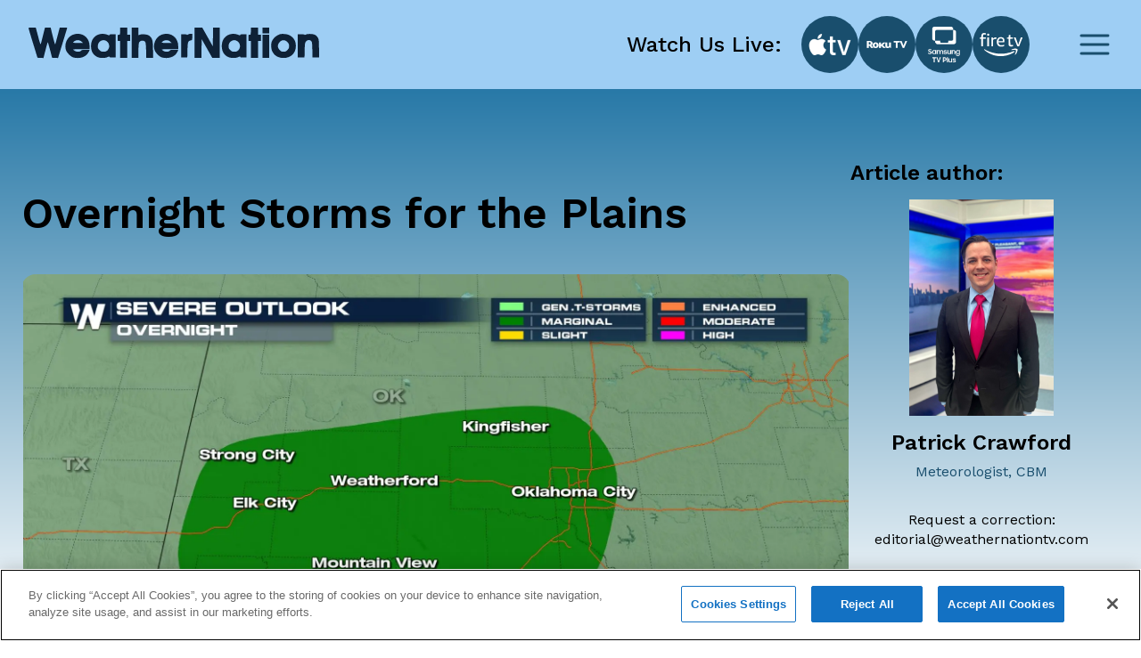

--- FILE ---
content_type: text/html; charset=utf-8
request_url: https://www.weathernationtv.com/news/multiple-days-of-severe-storms-for-the-plains-and-upper-mississippi-valley
body_size: 26040
content:
<!DOCTYPE html><html><head><meta name="viewport" content="width=device-width"/><meta charSet="utf-8"/><meta name="description" content=""/><link rel="icon" href="/favicon.ico"/><title>Overnight Storms for the Plains - WeatherNation</title><meta name="robots" content="max-image-preview:large"/><meta property="og:title" content="Overnight Storms for the Plains"/><meta property="og:description" content="A system cutting across the Northern U.S. will bring several days of strong showers and storms.  Som"/><meta property="og:image" content="https://media.weathernationtv.com/app/uploads/2021/07/07-25_ok-overnight-storms.jpg"/><meta property="og:type" content="article"/><meta property="og:article:published_time" content="25 Jul 2021 7:00 PM"/><meta property="og:article:modified_time" content="25 Jul 2021 7:00 PM"/><meta name="twitter:card" content="summary_large_image"/><meta name="twitter:site" content="@WeatherNation"/><meta name="twitter:title" content="Overnight Storms for the Plains"/><meta name="twitter:description" content="A system cutting across the Northern U.S. will bring several days of strong showers and storms.  Som"/><meta name="twitter:image" content="https://media.weathernationtv.com/app/uploads/2021/07/07-25_ok-overnight-storms.jpg"/><meta name="author" content="Patrick Crawford"/><link rel="canonical" href="https://www.weathernationtv.com/news/multiple-days-of-severe-storms-for-the-plains-and-upper-mississippi-valley"/><meta property="og:locale" content="en_US"/><meta property="og:url" content="https://www.weathernationtv.com/news/multiple-days-of-severe-storms-for-the-plains-and-upper-mississippi-valley"/><meta property="og:site_name" content="WeatherNation"/><meta property="article:tag" content="Top Stories"/><meta property="article:section" content="Storms"/><meta name="referrer" content="strict-origin-when-cross-origin"/><meta name="next-head-count" content="25"/><link rel="preconnect" href="https://fonts.googleapis.com"/><link rel="preconnect" href="https://fonts.gstatic.com" crossorigin=""/><link rel="apple-touch-icon" sizes="180x180" href="/favicon/apple-touch-icon.png"/><link rel="icon" type="image/png" sizes="32x32" href="/favicon/favicon-32x32.png"/><link rel="icon" type="image/png" sizes="16x16" href="/favicon/favicon-16x16.png"/><link rel="manifest" href="/favicon/site.webmanifest"/><link rel="mask-icon" href="/favicon/safari-pinned-tab.svg" color="#5bbad5"/><meta name="msapplication-TileColor" content="#da532c"/><meta name="theme-color" content="#ffffff"/><script src="https://maps.googleapis.com/maps/api/js?key=AIzaSyAbLjQX5K4Acc6J7rd9mAQUgYxQI8Jazcc&amp;libraries=geometry,places&amp;language=en&amp;callback=Function.prototype" defer=""></script><script src="https://cdn.aerisapi.com/sdk/js/latest/aerisweather.min.js" defer=""></script><script src="https://cdn.aerisapi.com/sdk/js/modules/awxjs-severe-weather.min.js" defer=""></script><link rel="stylesheet" href="https://cdn.aerisapi.com/sdk/js/latest/aerisweather.css"/><script type="text/javascript"></script><script async="" src="https://pagead2.googlesyndication.com/pagead/js/adsbygoogle.js?client=ca-pub-4920294496833578" crossorigin="anonymous"></script><meta name="next-font-preconnect"/><link rel="preload" href="/_next/static/css/3c9fbf6ad15c2876.css" as="style"/><link rel="stylesheet" href="/_next/static/css/3c9fbf6ad15c2876.css" data-n-g=""/><noscript data-n-css=""></noscript><script defer="" nomodule="" src="/_next/static/chunks/polyfills-5cd94c89d3acac5f.js"></script><script src="/_next/static/chunks/webpack-637deca5f3d577ee.js" defer=""></script><script src="/_next/static/chunks/framework-75db3117d1377048.js" defer=""></script><script src="/_next/static/chunks/main-129fe697ca544d95.js" defer=""></script><script src="/_next/static/chunks/pages/_app-1898a4e9ee43d817.js" defer=""></script><script src="/_next/static/chunks/207-9efc3105d7bb088a.js" defer=""></script><script src="/_next/static/chunks/719-92661f3736fb8237.js" defer=""></script><script src="/_next/static/chunks/720-deca48878d9ff2a2.js" defer=""></script><script src="/_next/static/chunks/pages/news/%5Bslug%5D-056d633333224f16.js" defer=""></script><script src="/_next/static/BLeNpUaRHeV96HorqIU4Y/_buildManifest.js" defer=""></script><script src="/_next/static/BLeNpUaRHeV96HorqIU4Y/_ssgManifest.js" defer=""></script><script src="/_next/static/BLeNpUaRHeV96HorqIU4Y/_middlewareManifest.js" defer=""></script></head><body><script async="" defer="" src="https://connect.facebook.net/en_US/sdk.js#xfbml=1&amp;version=v3.2"></script><div id="__next"><style data-emotion="css fnkurf">.css-fnkurf{position:fixed;top:0;width:100%;display:-webkit-box;display:-webkit-flex;display:-ms-flexbox;display:flex;-webkit-box-pack:justify;-webkit-justify-content:space-between;justify-content:space-between;-webkit-align-items:center;-webkit-box-align:center;-ms-flex-align:center;align-items:center;height:100px;padding:31px 16px;background:#9ECEF4;z-index:10002;}</style><header class="css-fnkurf ezsrsik6"><style>
      #nprogress {
        pointer-events: none;
      }
      #nprogress .bar {
        background: #194E6D;
        position: fixed;
        z-index: 9999;
        top: 0;
        left: 0;
        width: 100%;
        height: 3px;
      }
      #nprogress .peg {
        display: block;
        position: absolute;
        right: 0px;
        width: 100px;
        height: 100%;
        box-shadow: 0 0 10px #194E6D, 0 0 5px #194E6D;
        opacity: 1;
        -webkit-transform: rotate(3deg) translate(0px, -4px);
        -ms-transform: rotate(3deg) translate(0px, -4px);
        transform: rotate(3deg) translate(0px, -4px);
      }
      #nprogress .spinner {
        display: block;
        position: fixed;
        z-index: 1031;
        top: 15px;
        right: 15px;
      }
      #nprogress .spinner-icon {
        width: 18px;
        height: 18px;
        box-sizing: border-box;
        border: solid 2px transparent;
        border-top-color: #194E6D;
        border-left-color: #194E6D;
        border-radius: 50%;
        -webkit-animation: nprogresss-spinner 400ms linear infinite;
        animation: nprogress-spinner 400ms linear infinite;
      }
      .nprogress-custom-parent {
        overflow: hidden;
        position: relative;
      }
      .nprogress-custom-parent #nprogress .spinner,
      .nprogress-custom-parent #nprogress .bar {
        position: absolute;
      }
      @-webkit-keyframes nprogress-spinner {
        0% {
          -webkit-transform: rotate(0deg);
        }
        100% {
          -webkit-transform: rotate(360deg);
        }
      }
      @keyframes nprogress-spinner {
        0% {
          transform: rotate(0deg);
        }
        100% {
          transform: rotate(360deg);
        }
      }
    </style><style data-emotion="css 10xm2ho">.css-10xm2ho{width:100%;max-width:1282px;padding:0 16px;margin:0 auto;display:-webkit-box;display:-webkit-flex;display:-ms-flexbox;display:flex;-webkit-box-pack:justify;-webkit-justify-content:space-between;justify-content:space-between;padding:0;}@media screen and (min-width: 576px){.css-10xm2ho{padding:0 24px;}}@media screen and (min-width: 576px){.css-10xm2ho{padding:0;}}@media screen and (min-width: 1200px){.css-10xm2ho{padding:0 16px;}}</style><section class="css-10xm2ho ezsrsik4"><style data-emotion="css 1u1ylxs">.css-1u1ylxs{position:relative;height:38px;width:180px;margin-bottom:5px;}@media screen and (min-width: 1200px){.css-1u1ylxs{height:68px;width:326px;}}</style><div class="css-1u1ylxs ezsrsik3"><a href="/"><style data-emotion="css lqfdon">.css-lqfdon{height:38px;width:180px;}@media screen and (min-width: 1200px){.css-lqfdon{height:68px;width:326px;}}</style><svg xmlns="http://www.w3.org/2000/svg" width="800" height="84" version="1" viewBox="0 0 600 63" class="css-lqfdon ezsrsik2"><g fill="#0e2136"><path d="M0 618c1-7 42-148 93-313L185 5l61-3 62-3 20 78c12 43 31 117 43 165 13 48 25 85 28 82s24-76 47-162L486 5l62-3 61-3 30 98c16 54 57 188 91 298 33 110 63 208 66 218 5 15-3 17-73 17h-78l-44-167c-24-93-46-174-50-180-4-7-27 68-51 167l-44 180H341l-10-37c-5-21-24-94-41-163s-34-133-38-143c-5-13-19 27-46 129-21 81-43 163-48 181l-9 33H75c-54 0-75-4-75-12zM1890 555c0-73-1-75-25-75s-25-2-25-65 1-65 25-65h25V0h150v350h60v130h-60v150h-150v-75zM2130 315V0h140v148c0 98 4 155 13 172 24 48 104 52 129 7 8-14 14-78 16-175l4-152h138v158c-1 211-12 253-83 306-32 24-140 34-187 18l-30-11v159h-140V315zM3430 315V0h140l2 195 3 195 110-195L3795 0h155v630h-140l-2-195-3-194-109 194-110 195h-156V315zM4590 555c0-73-1-75-25-75s-25-2-25-65 1-65 25-65h25V0h150v350h60v130h-60v150h-150v-75zM4830 570v-60h140v120h-140v-60zM923 483c-121-42-190-187-151-317 17-56 100-141 153-155 101-27 208-7 273 53 21 18 62 86 62 101 0 3-35 5-78 5-66 0-82-3-97-20-27-30-105-28-142 5l-28 24 173 1h172v68c0 183-164 297-337 235zm175-147l27-26h-103c-62 0-102 4-102 10s15 19 33 31c44 28 110 21 145-15zM1447 486c-100-36-157-123-157-240 1-111 45-186 135-227 55-25 158-25 208 0 29 15 37 16 37 5s16-14 65-14h65v480h-65c-50 0-65-3-65-15 0-11-8-11-42 5-50 23-126 25-181 6zm161-136c67-41 78-135 22-192-24-23-37-28-80-28-46 0-56 4-86 34-28 28-34 42-34 76 0 52 24 95 64 114 42 21 75 20 114-4zM2753 483c-121-42-190-187-151-317 17-56 100-141 153-155 101-27 208-7 273 53 21 18 62 86 62 101 0 3-35 5-78 5-66 0-82-3-97-20-27-30-105-28-142 5l-28 24 173 1h172v68c0 183-164 297-337 235zm175-147l27-26h-103c-62 0-102 4-102 10s15 19 33 31c44 28 110 21 145-15zM3292 484c-12-8-22-10-22-5 0 7-25 11-60 11h-60V10h128l4 154c3 170 10 188 69 200 29 5 29 7 29 71v65h-33c-18 0-43-7-55-16zM4147 486c-100-36-157-123-157-240 1-111 45-186 135-227 55-25 158-25 208 0 29 15 37 16 37 5s16-14 65-14h65v480h-65c-50 0-65-3-65-15 0-11-8-11-42 5-50 23-126 25-181 6zm161-136c67-41 78-135 22-192-24-23-37-28-80-28-46 0-56 4-86 34-28 28-34 42-34 76 0 52 24 95 64 114 42 21 75 20 114-4zM5190 491c-74-24-139-82-166-147-20-48-17-151 5-199 42-94 125-145 236-145 152 0 254 99 255 248 0 102-46 178-135 224-43 23-152 33-195 19zm158-166c26-28 32-43 32-79 0-37-6-51-34-80-29-32-39-36-81-36s-52 4-81 36c-45 47-47 106-7 154 52 62 117 64 171 5zM5733 486c-18-8-33-11-33-6 0 6-31 10-70 10h-70V10h138l3 149c4 133 6 153 25 178 36 48 105 44 123-8 6-18 11-97 11-175V10h142l-4 188c-3 176-4 189-26 225-13 21-38 45-55 54-44 22-144 27-184 9zM4830 240V0h140v480h-140V240z" transform="matrix(.1 0 0 -.1 0 63)"></path></g></svg></a></div><style data-emotion="css 1ahkuwq">.css-1ahkuwq{display:-webkit-box;display:-webkit-flex;display:-ms-flexbox;display:flex;-webkit-box-pack:center;-ms-flex-pack:center;-webkit-justify-content:center;justify-content:center;-webkit-align-items:center;-webkit-box-align:center;-ms-flex-align:center;align-items:center;padding:0;border:none;background:none;}.css-1ahkuwq svg{color:#194E6D;}</style><button class="css-1ahkuwq ezsrsik5"><svg width="40" height="40" viewBox="0 0 40 40" fill="none" xmlns="http://www.w3.org/2000/svg"><path d="M5 20h30M5 10h30M5 30h30" stroke="currentColor" stroke-width="3" stroke-linecap="round" stroke-linejoin="round"></path></svg></button></section><style data-emotion="css vxx42m">.css-vxx42m{min-height:470px;}</style></header><div><style data-emotion="css 4a032e">.css-4a032e{width:100%;max-width:1282px;padding:0 16px;margin:0 auto;}@media screen and (min-width: 576px){.css-4a032e{padding:0 24px;}}</style><section class="css-4a032e eg3j7zf0"><style data-emotion="css dro8x1">.css-dro8x1{width:auto;height:80px;}@media screen and (max-width: 575px){.css-dro8x1{width:inherit;height:40px;}}@media screen and (min-width: 576px){.css-dro8x1{width:auto;height:80px;}}@media screen and (min-width: 768px){.css-dro8x1{width:auto;height:80px;}}@media screen and (min-width: 992px){.css-dro8x1{width:auto;height:80px;}}@media screen and (min-width: 1200px){.css-dro8x1{width:auto;height:80px;}}@media screen and (min-width: 1400px){.css-dro8x1{width:auto;height:80px;}}</style><div y="80" class="css-dro8x1 e13a693c0"></div><style data-emotion="css 1ob78y3">.css-1ob78y3{margin:0;display:-webkit-box;display:-webkit-flex;display:-ms-flexbox;display:flex;gap:24px;}@media screen and (min-width: 1279px){.css-1ob78y3{margin:0;}}@media screen and (max-width: 991px){.css-1ob78y3{-webkit-flex-direction:column;-ms-flex-direction:column;flex-direction:column;}}</style><div class="css-1ob78y3 e8g5k7r12"><style data-emotion="css 7x5pg7">.css-7x5pg7{width:100%;max-width:930px;}@media screen and (min-width: 991px){.css-7x5pg7{width:calc(100% - 294px);}}</style><div class="css-7x5pg7 e8g5k7r1"><style data-emotion="css ijogyr">.css-ijogyr{margin-bottom:40px;color:inherit;font-family:Work Sans,sans-serif;font-size:48px;font-weight:600;line-height:56px;font-display:block;}</style><h1 title="" class="css-ijogyr e9j33mo0"><span>Overnight Storms for the Plains</span></h1><div style="border-radius:8px;overflow:hidden"><span style="box-sizing:border-box;display:block;overflow:hidden;width:initial;height:initial;background:none;opacity:1;border:0;margin:0;padding:0;position:relative"><span style="box-sizing:border-box;display:block;width:initial;height:initial;background:none;opacity:1;border:0;margin:0;padding:0;padding-top:56.00000000000001%"></span><img alt="news image" src="[data-uri]" decoding="async" data-nimg="responsive" style="width:0;height:0;display:block;border-radius:16px;overflow:hidden;position:absolute;top:0;left:0;bottom:0;right:0;box-sizing:border-box;padding:0;border:none;margin:auto;min-width:100%;max-width:100%;min-height:100%;max-height:100%;object-fit:contain;filter:blur(20px);background-size:contain;background-image:url(&quot;[data-uri]&quot;);background-position:0% 0%"/><noscript><img alt="news image" sizes="100vw" srcSet="/_next/image?url=https%3A%2F%2Fmedia.weathernationtv.com%2Fapp%2Fuploads%2F2021%2F07%2F07-25_ok-overnight-storms.jpg&amp;w=640&amp;q=75 640w, /_next/image?url=https%3A%2F%2Fmedia.weathernationtv.com%2Fapp%2Fuploads%2F2021%2F07%2F07-25_ok-overnight-storms.jpg&amp;w=750&amp;q=75 750w, /_next/image?url=https%3A%2F%2Fmedia.weathernationtv.com%2Fapp%2Fuploads%2F2021%2F07%2F07-25_ok-overnight-storms.jpg&amp;w=828&amp;q=75 828w, /_next/image?url=https%3A%2F%2Fmedia.weathernationtv.com%2Fapp%2Fuploads%2F2021%2F07%2F07-25_ok-overnight-storms.jpg&amp;w=1080&amp;q=75 1080w, /_next/image?url=https%3A%2F%2Fmedia.weathernationtv.com%2Fapp%2Fuploads%2F2021%2F07%2F07-25_ok-overnight-storms.jpg&amp;w=1200&amp;q=75 1200w, /_next/image?url=https%3A%2F%2Fmedia.weathernationtv.com%2Fapp%2Fuploads%2F2021%2F07%2F07-25_ok-overnight-storms.jpg&amp;w=1920&amp;q=75 1920w, /_next/image?url=https%3A%2F%2Fmedia.weathernationtv.com%2Fapp%2Fuploads%2F2021%2F07%2F07-25_ok-overnight-storms.jpg&amp;w=2048&amp;q=75 2048w, /_next/image?url=https%3A%2F%2Fmedia.weathernationtv.com%2Fapp%2Fuploads%2F2021%2F07%2F07-25_ok-overnight-storms.jpg&amp;w=3840&amp;q=75 3840w" src="/_next/image?url=https%3A%2F%2Fmedia.weathernationtv.com%2Fapp%2Fuploads%2F2021%2F07%2F07-25_ok-overnight-storms.jpg&amp;w=3840&amp;q=75" decoding="async" data-nimg="responsive" style="width:0;height:0;display:block;border-radius:16px;overflow:hidden;position:absolute;top:0;left:0;bottom:0;right:0;box-sizing:border-box;padding:0;border:none;margin:auto;min-width:100%;max-width:100%;min-height:100%;max-height:100%;object-fit:contain" loading="lazy"/></noscript></span></div><style data-emotion="css qt3azi">.css-qt3azi{width:auto;height:24px;}@media screen and (max-width: 575px){.css-qt3azi{width:inherit;height:24px;}}@media screen and (min-width: 576px){.css-qt3azi{width:auto;height:24px;}}@media screen and (min-width: 768px){.css-qt3azi{width:auto;height:24px;}}@media screen and (min-width: 992px){.css-qt3azi{width:auto;height:24px;}}@media screen and (min-width: 1200px){.css-qt3azi{width:auto;height:24px;}}@media screen and (min-width: 1400px){.css-qt3azi{width:auto;height:24px;}}</style><div y="24" class="css-qt3azi e13a693c0"></div><style data-emotion="css bcffy2">.css-bcffy2{display:-webkit-box;display:-webkit-flex;display:-ms-flexbox;display:flex;-webkit-align-items:center;-webkit-box-align:center;-ms-flex-align:center;align-items:center;-webkit-box-pack:justify;-webkit-justify-content:space-between;justify-content:space-between;}</style><div class="css-bcffy2 e8g5k7r11"><style data-emotion="css 1h28o6r">.css-1h28o6r{display:-webkit-box;display:-webkit-flex;display:-ms-flexbox;display:flex;-webkit-align-items:center;-webkit-box-align:center;-ms-flex-align:center;align-items:center;-webkit-box-flex-wrap:wrap;-webkit-flex-wrap:wrap;-ms-flex-wrap:wrap;flex-wrap:wrap;gap:8px;}</style><div class="css-1h28o6r e8g5k7r10"><style data-emotion="css lv5fxz">.css-lv5fxz{background:#d9ebf9;border-radius:8px;padding:4px 8px;font-weight:400;font-size:18px;line-height:25px;color:#194e6d;cursor:pointer;}</style><div class="css-lv5fxz e8g5k7r9">Top Stories</div></div></div><style data-emotion="css 15enwlt">.css-15enwlt{width:auto;height:16px;}@media screen and (max-width: 575px){.css-15enwlt{width:inherit;height:16px;}}@media screen and (min-width: 576px){.css-15enwlt{width:auto;height:16px;}}@media screen and (min-width: 768px){.css-15enwlt{width:auto;height:16px;}}@media screen and (min-width: 992px){.css-15enwlt{width:auto;height:16px;}}@media screen and (min-width: 1200px){.css-15enwlt{width:auto;height:16px;}}@media screen and (min-width: 1400px){.css-15enwlt{width:auto;height:16px;}}</style><div y="16" class="css-15enwlt e13a693c0"></div><style data-emotion="css 1nqbk47">.css-1nqbk47{font-weight:400;font-size:16px;line-height:22px;color:#194E6D;margin-bottom:24px;}</style><div class="css-1nqbk47 e8g5k7r8">25 Jul 2021 7:00 PM</div><style data-emotion="css qzytvk">.css-qzytvk{font-family:Work Sans,sans-serif;font-style:normal;font-size:16px;font-weight:400;line-height:22px;letter-spacing:0em;font-display:block;word-break:break-word;}.css-qzytvk h1{font-weight:600;font-size:24px;line-height:28px;color:#282a3a;margin-bottom:16px;margin-top:6px;}.css-qzytvk img{display:block;margin:24px auto 24px;width:100%;height:auto;border-radius:8px;}.css-qzytvk p{margin-bottom:24px;font-weight:400;font-size:16px;line-height:22px;color:#282a3a;}.css-qzytvk iframe{width:100%;border:none;border-radius:8px;min-width:200px;min-height:200px;display:block;outline:0px solid transparent;}.css-qzytvk div[data-youtube-video]{display:-webkit-box;display:-webkit-flex;display:-ms-flexbox;display:flex;-webkit-align-items:center;-webkit-box-align:center;-ms-flex-align:center;align-items:center;overflow:hidden;}</style><div class="css-qzytvk e8g5k7r6">A system cutting across the Northern U.S. will bring several days of strong showers and storms.  Some storms could be severe with heavy rain and damaging winds. Here is the latest forecast on the severe weather risk.
<h1>Through Tonight</h1>
<h2>Severe Outlook</h2>
The Storm Prediction Center has portions of South Dakota and Minnesota under a marginal (level 1 out of 5) risk for severe storms and across Oklahoma.

<img class="alignnone size-full wp-image-150780" src="https://media.weathernationtv.com/app/uploads/2021/07/07-25_sd-overnight-storms.jpg" alt="" width="1920" height="1080" /> <img class="alignnone size-full wp-image-150781" src="https://media.weathernationtv.com/app/uploads/2021/07/07-25_ok-overnight-storms.jpg" alt="" width="1920" height="1080" />

Primary threats through this evening remain as damaging winds across the southern Plains and even some isolated hail across South Dakota.
<h2>Forecast</h2>
By early Monday morning a few little isolated storms will be possible along the northern boundary.

<img class="alignnone size-full wp-image-150743" src="https://media.weathernationtv.com/app/uploads/2021/07/07-25_rnc-bams3k-mon-7am.jpg" alt="" width="1920" height="1080" />
<h1>Monday</h1>
The SPC has increased the severe weather potential for Monday up to a slight (level 2, on a scale of 1-5) risk for severe thunderstorms across central and northern Minnesota and into the UP of Michigan.

<img class="alignnone size-full wp-image-150747" src="https://media.weathernationtv.com/app/uploads/2021/07/07-25_spc-rnc-monday.jpg" alt="" width="1920" height="1080" />

The primary threat from the northern Plains to the upper Mississippi Valley/Great Lakes region will likely be damaging winds, large hail and even a tornado possible with initial development of these storms in the afternoon and evening. This may produce an environment conducive for supercells which means the tornado threat is non-zero.

<img class="alignnone size-full wp-image-150746" src="https://media.weathernationtv.com/app/uploads/2021/07/07-25_monday-wind-hail.jpg" alt="" width="1920" height="1080" />

<img class="alignnone size-full wp-image-150745" src="https://media.weathernationtv.com/app/uploads/2021/07/07-25_tor-monday.jpg" alt="" width="1920" height="1080" />
<h2>Forecast</h2>
A few robust storms ignite close to the low pressure center mid to late afternoon Monday in South Dakota and along the warm front in northern Minnesota.

<img class="alignnone size-full wp-image-150742" src="https://media.weathernationtv.com/app/uploads/2021/07/07-25_rnc-bams-3k-mon-4pm.jpg" alt="" width="1920" height="1080" />

Into the late afternoon, in this warm sector, warm air advection along the warm front and veering winds with strong northwesterly flow aloft means that a few supercells are forecast to move through Minnesota and eastern South Dakota. A few of these storms will likely cluster together by the evening.

<img class="alignnone size-full wp-image-150741" src="https://media.weathernationtv.com/app/uploads/2021/07/07-25_rnc-bams-3k-mon-7pm.jpg" alt="" width="1920" height="1080" />

Once we see storms clustering and organizing a bit better the initial threat for hail and tornadoes becomes more of a wind threat into the late evening hours.

<img class="alignnone size-full wp-image-150740" src="https://media.weathernationtv.com/app/uploads/2021/07/07-25_rnc-bams3k-mon-9pm.jpg" alt="" width="1920" height="1080" />

Storms don't complete dissipate by nightfall,  in fact the UP of Michigan continues seeing a few storms overnight.

<img class="alignnone size-full wp-image-150739" src="https://media.weathernationtv.com/app/uploads/2021/07/07-25_rnc-bams3k-midnight-mon-tue.jpg" alt="" width="1920" height="1080" />
<h1>Tuesday</h1>
By Tuesday, storms are still likely to form along the warm front into the upper Midwest but the risk comes back down to marginal, level one. Thunderstorms may produce gusty winds and some hail.

<img class="alignnone size-full wp-image-150738" src="https://media.weathernationtv.com/app/uploads/2021/07/07-25_rnc-tuesday.jpg" alt="" width="1920" height="1080" />

Keep checking with WeatherNation for more updates on the severe chances over the next few days.</div><div y="80" class="css-dro8x1 e13a693c0"></div><div><style data-emotion="css 1o4fids">.css-1o4fids{display:-webkit-box;display:-webkit-flex;display:-ms-flexbox;display:flex;-webkit-align-items:center;-webkit-box-align:center;-ms-flex-align:center;align-items:center;-webkit-box-pack:justify;-webkit-justify-content:space-between;justify-content:space-between;margin-bottom:24px;}</style><div class="css-1o4fids e8g5k7r2"><style data-emotion="css 1n82czb">.css-1n82czb{margin-bottom:0;color:inherit;font-family:Work Sans,sans-serif;font-size:24px;font-weight:600;line-height:28px;font-display:block;}</style><div title="" class="css-1n82czb e9j33mo0"><span>All Weather News</span></div><style data-emotion="css gbu91z">.css-gbu91z{width:auto;display:-webkit-inline-box;display:-webkit-inline-flex;display:-ms-inline-flexbox;display:inline-flex;-webkit-align-items:center;-webkit-box-align:center;-ms-flex-align:center;align-items:center;-webkit-box-pack:center;-ms-flex-pack:center;-webkit-justify-content:center;justify-content:center;box-sizing:border-box;position:relative;border:none;white-space:nowrap;-webkit-transition:background-color 50ms linear;transition:background-color 50ms linear;cursor:pointer;height:39px;padding:8px 24px;border-radius:8px;background:#194E6D;border:none;color:#FFFFFF;font-weight:500;line-height:28px;}@media screen and (min-width: 756px){.css-gbu91z{margin-right:1rem;}}</style><a href="/news" class="e8g5k7r3 css-gbu91z e1ik85tn0">More</a></div><style data-emotion="css s5xdrg">.css-s5xdrg{display:-webkit-box;display:-webkit-flex;display:-ms-flexbox;display:flex;-webkit-align-items:center;-webkit-box-align:center;-ms-flex-align:center;align-items:center;}</style><div class="css-s5xdrg e8g5k7r14"><style data-emotion="css 15vwfe2">.css-15vwfe2{max-width:344px;}@media screen and (min-width: 768px){.css-15vwfe2{max-width:700px;}}@media screen and (min-width: 991px){.css-15vwfe2{margin:0;}}@media screen and (min-width: 1200px){.css-15vwfe2{margin:0;max-width:100%;}}</style><div class="swiper css-15vwfe2 e8g5k7r13"><div class="swiper-wrapper"><style data-emotion="css gdu0ip">.css-gdu0ip{margin-bottom:1rem;}</style><div class="swiper-slide css-gdu0ip e8g5k7r15"><style data-emotion="css 1r6zyfl">.css-1r6zyfl .e1ao03zo5{height:185px;}@media screen and (min-width: 1200px){.css-1r6zyfl .e1ao03zo5{height:157px;}}@media screen and (min-width: 1200px){.css-1r6zyfl .e1ao03zo5{height:146px;}}@media screen and (min-width: 1230px){.css-1r6zyfl .e1ao03zo5{height:157px;}}</style><style data-emotion="css 189ebwo">.css-189ebwo{width:100%;max-width:343px;max-height:352px;padding:8px 8px 16px;border-radius:8px;background:#FFFFFF;-webkit-transition:all 0.3s;transition:all 0.3s;}.css-189ebwo:hover{box-shadow:0px 4px 16px rgba(0, 0, 0, 0.06);-webkit-transition:all 0.3s;transition:all 0.3s;}@media screen and (min-width: 1200px){.css-189ebwo{max-width:294px;}}.css-189ebwo .e1ao03zo5{height:185px;}@media screen and (min-width: 1200px){.css-189ebwo .e1ao03zo5{height:157px;}}@media screen and (min-width: 1200px){.css-189ebwo .e1ao03zo5{height:146px;}}@media screen and (min-width: 1230px){.css-189ebwo .e1ao03zo5{height:157px;}}</style><div class="e8g5k7r0 css-189ebwo e1ao03zo6"><style data-emotion="css 129ffod">.css-129ffod{position:relative;max-height:182px;border-radius:8px;overflow:hidden;}.css-129ffod img{background-color:#ebebeb;}@media screen and (min-width: 1200px){.css-129ffod{max-height:155px;}}</style><div class="css-129ffod e1ao03zo5"><style data-emotion="css 1rcw2w5">.css-1rcw2w5{position:relative;max-height:182px;border-radius:8px;overflow:hidden;}.css-1rcw2w5 img{background-color:#ebebeb;}@media screen and (min-width: 1200px){.css-1rcw2w5{max-height:155px;}}</style><div class="css-1rcw2w5 e1ao03zo5"><a href="/news/rain-and-snow-return-to-the-southwest"><span style="box-sizing:border-box;display:block;overflow:hidden;width:initial;height:initial;background:none;opacity:1;border:0;margin:0;padding:0;position:absolute;top:0;left:0;bottom:0;right:0"><img alt="Rain and Snow Return to the Southwest" src="[data-uri]" decoding="async" data-nimg="fill" style="position:absolute;top:0;left:0;bottom:0;right:0;box-sizing:border-box;padding:0;border:none;margin:auto;display:block;width:0;height:0;min-width:100%;max-width:100%;min-height:100%;max-height:100%;object-fit:contain;filter:blur(20px);background-size:contain;background-image:url(&quot;[data-uri]&quot;);background-position:0% 0%"/><noscript><img alt="Rain and Snow Return to the Southwest" sizes="100vw" srcSet="/_next/image?url=https%3A%2F%2Fmedia.weathernationtv.com%2Fapp%2Fuploads%2F2026%2F01%2FScreenshot20260121090543png-1769011585868-420x235.jpg&amp;w=640&amp;q=75 640w, /_next/image?url=https%3A%2F%2Fmedia.weathernationtv.com%2Fapp%2Fuploads%2F2026%2F01%2FScreenshot20260121090543png-1769011585868-420x235.jpg&amp;w=750&amp;q=75 750w, /_next/image?url=https%3A%2F%2Fmedia.weathernationtv.com%2Fapp%2Fuploads%2F2026%2F01%2FScreenshot20260121090543png-1769011585868-420x235.jpg&amp;w=828&amp;q=75 828w, /_next/image?url=https%3A%2F%2Fmedia.weathernationtv.com%2Fapp%2Fuploads%2F2026%2F01%2FScreenshot20260121090543png-1769011585868-420x235.jpg&amp;w=1080&amp;q=75 1080w, /_next/image?url=https%3A%2F%2Fmedia.weathernationtv.com%2Fapp%2Fuploads%2F2026%2F01%2FScreenshot20260121090543png-1769011585868-420x235.jpg&amp;w=1200&amp;q=75 1200w, /_next/image?url=https%3A%2F%2Fmedia.weathernationtv.com%2Fapp%2Fuploads%2F2026%2F01%2FScreenshot20260121090543png-1769011585868-420x235.jpg&amp;w=1920&amp;q=75 1920w, /_next/image?url=https%3A%2F%2Fmedia.weathernationtv.com%2Fapp%2Fuploads%2F2026%2F01%2FScreenshot20260121090543png-1769011585868-420x235.jpg&amp;w=2048&amp;q=75 2048w, /_next/image?url=https%3A%2F%2Fmedia.weathernationtv.com%2Fapp%2Fuploads%2F2026%2F01%2FScreenshot20260121090543png-1769011585868-420x235.jpg&amp;w=3840&amp;q=75 3840w" src="/_next/image?url=https%3A%2F%2Fmedia.weathernationtv.com%2Fapp%2Fuploads%2F2026%2F01%2FScreenshot20260121090543png-1769011585868-420x235.jpg&amp;w=3840&amp;q=75" decoding="async" data-nimg="fill" style="position:absolute;top:0;left:0;bottom:0;right:0;box-sizing:border-box;padding:0;border:none;margin:auto;display:block;width:0;height:0;min-width:100%;max-width:100%;min-height:100%;max-height:100%;object-fit:contain" loading="lazy"/></noscript></span></a></div></div><style data-emotion="css yz1nei">.css-yz1nei{margin-top:16px;}</style><div class="css-yz1nei e1ao03zo3"><a href="/news/rain-and-snow-return-to-the-southwest"><style data-emotion="css 5bhc30">.css-5bhc30{margin-bottom:8px;}</style><style data-emotion="css m05czl">.css-m05czl{margin-bottom:0;color:inherit;font-family:Work Sans,sans-serif;font-style:normal;font-size:18px;font-weight:500;line-height:21px;letter-spacing:0em;font-display:block;text-align:left;overflow:hidden;display:-webkit-box;-webkit-line-clamp:1;-webkit-box-orient:vertical;margin-bottom:8px;}</style><h3 title="" class="e1ao03zo2 css-m05czl e9j33mo0"><span>Rain and Snow Return to the Southwest</span></h3></a><style data-emotion="css 17fq17p">.css-17fq17p{display:block;margin-bottom:4px;color:#B3B5BD;overflow:hidden;text-overflow:ellipsis;white-space:nowrap;}</style><style data-emotion="css 14gq8tv">.css-14gq8tv{margin-bottom:0;color:inherit;font-family:Work Sans,sans-serif;font-style:normal;font-size:16px;font-weight:400;line-height:22px;letter-spacing:0em;font-display:block;text-align:left;overflow:hidden;display:-webkit-box;-webkit-line-clamp:1;-webkit-box-orient:vertical;display:block;margin-bottom:4px;color:#B3B5BD;overflow:hidden;text-overflow:ellipsis;white-space:nowrap;}</style><h4 title="" class="e1ao03zo1 css-14gq8tv e9j33mo0"><span>For much of this winter season, the Southwest</span></h4><style data-emotion="css iztb74">.css-iztb74{color:#B3B5BD;text-transform:none;}</style><style data-emotion="css 4otwio">.css-4otwio{margin-bottom:0;color:inherit;font-family:Work Sans,sans-serif;font-style:normal;font-size:14px;font-weight:600;line-height:16px;letter-spacing:0em;font-display:block;text-align:left;overflow:hidden;display:-webkit-box;-webkit-line-clamp:1;-webkit-box-orient:vertical;color:#B3B5BD;text-transform:none;}</style><div title="" class="e1ao03zo0 css-4otwio e9j33mo0"><span><span>22 Jan 2026 12:10 AM</span></span></div></div></div></div><div class="swiper-slide css-gdu0ip e8g5k7r15"><div class="e8g5k7r0 css-189ebwo e1ao03zo6"><div class="css-129ffod e1ao03zo5"><div class="css-1rcw2w5 e1ao03zo5"><a href="/news/Rare%20Snow%20&amp;%20Ice%20Threatens%20the%20South%20This%20Weekend"><span style="box-sizing:border-box;display:block;overflow:hidden;width:initial;height:initial;background:none;opacity:1;border:0;margin:0;padding:0;position:absolute;top:0;left:0;bottom:0;right:0"><img alt="Rare Snow &amp; Ice Threatens the South-Central and Eastern U.S. Fri-Sun" src="[data-uri]" decoding="async" data-nimg="fill" style="position:absolute;top:0;left:0;bottom:0;right:0;box-sizing:border-box;padding:0;border:none;margin:auto;display:block;width:0;height:0;min-width:100%;max-width:100%;min-height:100%;max-height:100%;object-fit:contain;filter:blur(20px);background-size:contain;background-image:url(&quot;[data-uri]&quot;);background-position:0% 0%"/><noscript><img alt="Rare Snow &amp; Ice Threatens the South-Central and Eastern U.S. Fri-Sun" sizes="100vw" srcSet="/_next/image?url=https%3A%2F%2Fmedia.weathernationtv.com%2Fapp%2Fuploads%2F2026%2F01%2F1png-1769037621945-420x235.jpg&amp;w=640&amp;q=75 640w, /_next/image?url=https%3A%2F%2Fmedia.weathernationtv.com%2Fapp%2Fuploads%2F2026%2F01%2F1png-1769037621945-420x235.jpg&amp;w=750&amp;q=75 750w, /_next/image?url=https%3A%2F%2Fmedia.weathernationtv.com%2Fapp%2Fuploads%2F2026%2F01%2F1png-1769037621945-420x235.jpg&amp;w=828&amp;q=75 828w, /_next/image?url=https%3A%2F%2Fmedia.weathernationtv.com%2Fapp%2Fuploads%2F2026%2F01%2F1png-1769037621945-420x235.jpg&amp;w=1080&amp;q=75 1080w, /_next/image?url=https%3A%2F%2Fmedia.weathernationtv.com%2Fapp%2Fuploads%2F2026%2F01%2F1png-1769037621945-420x235.jpg&amp;w=1200&amp;q=75 1200w, /_next/image?url=https%3A%2F%2Fmedia.weathernationtv.com%2Fapp%2Fuploads%2F2026%2F01%2F1png-1769037621945-420x235.jpg&amp;w=1920&amp;q=75 1920w, /_next/image?url=https%3A%2F%2Fmedia.weathernationtv.com%2Fapp%2Fuploads%2F2026%2F01%2F1png-1769037621945-420x235.jpg&amp;w=2048&amp;q=75 2048w, /_next/image?url=https%3A%2F%2Fmedia.weathernationtv.com%2Fapp%2Fuploads%2F2026%2F01%2F1png-1769037621945-420x235.jpg&amp;w=3840&amp;q=75 3840w" src="/_next/image?url=https%3A%2F%2Fmedia.weathernationtv.com%2Fapp%2Fuploads%2F2026%2F01%2F1png-1769037621945-420x235.jpg&amp;w=3840&amp;q=75" decoding="async" data-nimg="fill" style="position:absolute;top:0;left:0;bottom:0;right:0;box-sizing:border-box;padding:0;border:none;margin:auto;display:block;width:0;height:0;min-width:100%;max-width:100%;min-height:100%;max-height:100%;object-fit:contain" loading="lazy"/></noscript></span></a></div></div><div class="css-yz1nei e1ao03zo3"><a href="/news/Rare%20Snow%20&amp;%20Ice%20Threatens%20the%20South%20This%20Weekend"><h3 title="" class="e1ao03zo2 css-m05czl e9j33mo0"><span>Rare Snow &amp; Ice Threatens the South-Central and Eastern U.S. Fri-Sun</span></h3></a><h4 title="" class="e1ao03zo1 css-14gq8tv e9j33mo0"><span>A rare winter storm is expected to&amp;nbsp;impac</span></h4><div title="" class="e1ao03zo0 css-4otwio e9j33mo0"><span><span>21 Jan 2026 10:10 PM</span></span></div></div></div></div><div class="swiper-slide css-gdu0ip e8g5k7r15"><div class="e8g5k7r0 css-189ebwo e1ao03zo6"><div class="css-129ffod e1ao03zo5"><div class="css-1rcw2w5 e1ao03zo5"><a href="/news/lake-effect-snow-machine-ready-to-crank-out-heavy-snows"><span style="box-sizing:border-box;display:block;overflow:hidden;width:initial;height:initial;background:none;opacity:1;border:0;margin:0;padding:0;position:absolute;top:0;left:0;bottom:0;right:0"><img alt="Blizzard Warnings Though This Evening and More Snow" src="[data-uri]" decoding="async" data-nimg="fill" style="position:absolute;top:0;left:0;bottom:0;right:0;box-sizing:border-box;padding:0;border:none;margin:auto;display:block;width:0;height:0;min-width:100%;max-width:100%;min-height:100%;max-height:100%;object-fit:contain;filter:blur(20px);background-size:contain;background-image:url(&quot;[data-uri]&quot;);background-position:0% 0%"/><noscript><img alt="Blizzard Warnings Though This Evening and More Snow" sizes="100vw" srcSet="/_next/image?url=https%3A%2F%2Fmedia.weathernationtv.com%2Fapp%2Fuploads%2F2026%2F01%2FTROSKYMN_STILLIMAGEOFBLIZZARDANDPOORROADCONDITIONSpng-1769024781703-420x235.jpg&amp;w=640&amp;q=75 640w, /_next/image?url=https%3A%2F%2Fmedia.weathernationtv.com%2Fapp%2Fuploads%2F2026%2F01%2FTROSKYMN_STILLIMAGEOFBLIZZARDANDPOORROADCONDITIONSpng-1769024781703-420x235.jpg&amp;w=750&amp;q=75 750w, /_next/image?url=https%3A%2F%2Fmedia.weathernationtv.com%2Fapp%2Fuploads%2F2026%2F01%2FTROSKYMN_STILLIMAGEOFBLIZZARDANDPOORROADCONDITIONSpng-1769024781703-420x235.jpg&amp;w=828&amp;q=75 828w, /_next/image?url=https%3A%2F%2Fmedia.weathernationtv.com%2Fapp%2Fuploads%2F2026%2F01%2FTROSKYMN_STILLIMAGEOFBLIZZARDANDPOORROADCONDITIONSpng-1769024781703-420x235.jpg&amp;w=1080&amp;q=75 1080w, /_next/image?url=https%3A%2F%2Fmedia.weathernationtv.com%2Fapp%2Fuploads%2F2026%2F01%2FTROSKYMN_STILLIMAGEOFBLIZZARDANDPOORROADCONDITIONSpng-1769024781703-420x235.jpg&amp;w=1200&amp;q=75 1200w, /_next/image?url=https%3A%2F%2Fmedia.weathernationtv.com%2Fapp%2Fuploads%2F2026%2F01%2FTROSKYMN_STILLIMAGEOFBLIZZARDANDPOORROADCONDITIONSpng-1769024781703-420x235.jpg&amp;w=1920&amp;q=75 1920w, /_next/image?url=https%3A%2F%2Fmedia.weathernationtv.com%2Fapp%2Fuploads%2F2026%2F01%2FTROSKYMN_STILLIMAGEOFBLIZZARDANDPOORROADCONDITIONSpng-1769024781703-420x235.jpg&amp;w=2048&amp;q=75 2048w, /_next/image?url=https%3A%2F%2Fmedia.weathernationtv.com%2Fapp%2Fuploads%2F2026%2F01%2FTROSKYMN_STILLIMAGEOFBLIZZARDANDPOORROADCONDITIONSpng-1769024781703-420x235.jpg&amp;w=3840&amp;q=75 3840w" src="/_next/image?url=https%3A%2F%2Fmedia.weathernationtv.com%2Fapp%2Fuploads%2F2026%2F01%2FTROSKYMN_STILLIMAGEOFBLIZZARDANDPOORROADCONDITIONSpng-1769024781703-420x235.jpg&amp;w=3840&amp;q=75" decoding="async" data-nimg="fill" style="position:absolute;top:0;left:0;bottom:0;right:0;box-sizing:border-box;padding:0;border:none;margin:auto;display:block;width:0;height:0;min-width:100%;max-width:100%;min-height:100%;max-height:100%;object-fit:contain" loading="lazy"/></noscript></span></a></div></div><div class="css-yz1nei e1ao03zo3"><a href="/news/lake-effect-snow-machine-ready-to-crank-out-heavy-snows"><h3 title="" class="e1ao03zo2 css-m05czl e9j33mo0"><span>Blizzard Warnings Though This Evening and More Snow</span></h3></a><h4 title="" class="e1ao03zo1 css-14gq8tv e9j33mo0"><span>NORTHERN PLAINS - Blizzard warnings are in pl</span></h4><div title="" class="e1ao03zo0 css-4otwio e9j33mo0"><span><span>21 Jan 2026 9:55 PM</span></span></div></div></div></div><div class="swiper-slide css-gdu0ip e8g5k7r15"><div class="e8g5k7r0 css-189ebwo e1ao03zo6"><div class="css-129ffod e1ao03zo5"><div class="css-1rcw2w5 e1ao03zo5"><a href="/news/dangerously-cold-temps-spill-into-the-lower-48-late-this-week"><span style="box-sizing:border-box;display:block;overflow:hidden;width:initial;height:initial;background:none;opacity:1;border:0;margin:0;padding:0;position:absolute;top:0;left:0;bottom:0;right:0"><img alt="Dangerously Cold Temps Spill Into the Lower 48 Late This Week" src="[data-uri]" decoding="async" data-nimg="fill" style="position:absolute;top:0;left:0;bottom:0;right:0;box-sizing:border-box;padding:0;border:none;margin:auto;display:block;width:0;height:0;min-width:100%;max-width:100%;min-height:100%;max-height:100%;object-fit:contain;filter:blur(20px);background-size:contain;background-image:url(&quot;[data-uri]&quot;);background-position:0% 0%"/><noscript><img alt="Dangerously Cold Temps Spill Into the Lower 48 Late This Week" sizes="100vw" srcSet="/_next/image?url=https%3A%2F%2Fmedia.weathernationtv.com%2Fapp%2Fuploads%2F2026%2F01%2FScreenshot20260121132644png-1769027207310-420x235.jpg&amp;w=640&amp;q=75 640w, /_next/image?url=https%3A%2F%2Fmedia.weathernationtv.com%2Fapp%2Fuploads%2F2026%2F01%2FScreenshot20260121132644png-1769027207310-420x235.jpg&amp;w=750&amp;q=75 750w, /_next/image?url=https%3A%2F%2Fmedia.weathernationtv.com%2Fapp%2Fuploads%2F2026%2F01%2FScreenshot20260121132644png-1769027207310-420x235.jpg&amp;w=828&amp;q=75 828w, /_next/image?url=https%3A%2F%2Fmedia.weathernationtv.com%2Fapp%2Fuploads%2F2026%2F01%2FScreenshot20260121132644png-1769027207310-420x235.jpg&amp;w=1080&amp;q=75 1080w, /_next/image?url=https%3A%2F%2Fmedia.weathernationtv.com%2Fapp%2Fuploads%2F2026%2F01%2FScreenshot20260121132644png-1769027207310-420x235.jpg&amp;w=1200&amp;q=75 1200w, /_next/image?url=https%3A%2F%2Fmedia.weathernationtv.com%2Fapp%2Fuploads%2F2026%2F01%2FScreenshot20260121132644png-1769027207310-420x235.jpg&amp;w=1920&amp;q=75 1920w, /_next/image?url=https%3A%2F%2Fmedia.weathernationtv.com%2Fapp%2Fuploads%2F2026%2F01%2FScreenshot20260121132644png-1769027207310-420x235.jpg&amp;w=2048&amp;q=75 2048w, /_next/image?url=https%3A%2F%2Fmedia.weathernationtv.com%2Fapp%2Fuploads%2F2026%2F01%2FScreenshot20260121132644png-1769027207310-420x235.jpg&amp;w=3840&amp;q=75 3840w" src="/_next/image?url=https%3A%2F%2Fmedia.weathernationtv.com%2Fapp%2Fuploads%2F2026%2F01%2FScreenshot20260121132644png-1769027207310-420x235.jpg&amp;w=3840&amp;q=75" decoding="async" data-nimg="fill" style="position:absolute;top:0;left:0;bottom:0;right:0;box-sizing:border-box;padding:0;border:none;margin:auto;display:block;width:0;height:0;min-width:100%;max-width:100%;min-height:100%;max-height:100%;object-fit:contain" loading="lazy"/></noscript></span></a></div></div><div class="css-yz1nei e1ao03zo3"><a href="/news/dangerously-cold-temps-spill-into-the-lower-48-late-this-week"><h3 title="" class="e1ao03zo2 css-m05czl e9j33mo0"><span>Dangerously Cold Temps Spill Into the Lower 48 Late This Week</span></h3></a><h4 title="" class="e1ao03zo1 css-14gq8tv e9j33mo0"><span>During the winter months, many of us are no s</span></h4><div title="" class="e1ao03zo0 css-4otwio e9j33mo0"><span><span>21 Jan 2026 9:20 PM</span></span></div></div></div></div><div class="swiper-slide css-gdu0ip e8g5k7r15"><div class="e8g5k7r0 css-189ebwo e1ao03zo6"><div class="css-129ffod e1ao03zo5"><div class="css-1rcw2w5 e1ao03zo5"><a href="/news/Blasts-of-cold-target-the-south"><span style="box-sizing:border-box;display:block;overflow:hidden;width:initial;height:initial;background:none;opacity:1;border:0;margin:0;padding:0;position:absolute;top:0;left:0;bottom:0;right:0"><img alt="Cold Stuns Iguanas as Another Cold Snap Reaches South Florida" src="[data-uri]" decoding="async" data-nimg="fill" style="position:absolute;top:0;left:0;bottom:0;right:0;box-sizing:border-box;padding:0;border:none;margin:auto;display:block;width:0;height:0;min-width:100%;max-width:100%;min-height:100%;max-height:100%;object-fit:contain;filter:blur(20px);background-size:contain;background-image:url(&quot;[data-uri]&quot;);background-position:0% 0%"/><noscript><img alt="Cold Stuns Iguanas as Another Cold Snap Reaches South Florida" sizes="100vw" srcSet="/_next/image?url=https%3A%2F%2Fmedia.weathernationtv.com%2Fapp%2Fuploads%2F2026%2F01%2FScreenshot20260119081842png-1768835923647-420x235.jpg&amp;w=640&amp;q=75 640w, /_next/image?url=https%3A%2F%2Fmedia.weathernationtv.com%2Fapp%2Fuploads%2F2026%2F01%2FScreenshot20260119081842png-1768835923647-420x235.jpg&amp;w=750&amp;q=75 750w, /_next/image?url=https%3A%2F%2Fmedia.weathernationtv.com%2Fapp%2Fuploads%2F2026%2F01%2FScreenshot20260119081842png-1768835923647-420x235.jpg&amp;w=828&amp;q=75 828w, /_next/image?url=https%3A%2F%2Fmedia.weathernationtv.com%2Fapp%2Fuploads%2F2026%2F01%2FScreenshot20260119081842png-1768835923647-420x235.jpg&amp;w=1080&amp;q=75 1080w, /_next/image?url=https%3A%2F%2Fmedia.weathernationtv.com%2Fapp%2Fuploads%2F2026%2F01%2FScreenshot20260119081842png-1768835923647-420x235.jpg&amp;w=1200&amp;q=75 1200w, /_next/image?url=https%3A%2F%2Fmedia.weathernationtv.com%2Fapp%2Fuploads%2F2026%2F01%2FScreenshot20260119081842png-1768835923647-420x235.jpg&amp;w=1920&amp;q=75 1920w, /_next/image?url=https%3A%2F%2Fmedia.weathernationtv.com%2Fapp%2Fuploads%2F2026%2F01%2FScreenshot20260119081842png-1768835923647-420x235.jpg&amp;w=2048&amp;q=75 2048w, /_next/image?url=https%3A%2F%2Fmedia.weathernationtv.com%2Fapp%2Fuploads%2F2026%2F01%2FScreenshot20260119081842png-1768835923647-420x235.jpg&amp;w=3840&amp;q=75 3840w" src="/_next/image?url=https%3A%2F%2Fmedia.weathernationtv.com%2Fapp%2Fuploads%2F2026%2F01%2FScreenshot20260119081842png-1768835923647-420x235.jpg&amp;w=3840&amp;q=75" decoding="async" data-nimg="fill" style="position:absolute;top:0;left:0;bottom:0;right:0;box-sizing:border-box;padding:0;border:none;margin:auto;display:block;width:0;height:0;min-width:100%;max-width:100%;min-height:100%;max-height:100%;object-fit:contain" loading="lazy"/></noscript></span></a></div></div><div class="css-yz1nei e1ao03zo3"><a href="/news/Blasts-of-cold-target-the-south"><h3 title="" class="e1ao03zo2 css-m05czl e9j33mo0"><span>Cold Stuns Iguanas as Another Cold Snap Reaches South Florida</span></h3></a><h4 title="" class="e1ao03zo1 css-14gq8tv e9j33mo0"><span>Sub-freezing temperatures made their way into</span></h4><div title="" class="e1ao03zo0 css-4otwio e9j33mo0"><span><span>20 Jan 2026 10:30 AM</span></span></div></div></div></div><div class="swiper-slide css-gdu0ip e8g5k7r15"><div class="e8g5k7r0 css-189ebwo e1ao03zo6"><div class="css-129ffod e1ao03zo5"><div class="css-1rcw2w5 e1ao03zo5"><a href="/news/freezing-cold-and-blizzard-conditions-in-the-northern-plains"><span style="box-sizing:border-box;display:block;overflow:hidden;width:initial;height:initial;background:none;opacity:1;border:0;margin:0;padding:0;position:absolute;top:0;left:0;bottom:0;right:0"><img alt="Dangerous Cold follows Weekend Blizzard Conditions in the Northern Plains" src="[data-uri]" decoding="async" data-nimg="fill" style="position:absolute;top:0;left:0;bottom:0;right:0;box-sizing:border-box;padding:0;border:none;margin:auto;display:block;width:0;height:0;min-width:100%;max-width:100%;min-height:100%;max-height:100%;object-fit:contain;filter:blur(20px);background-size:contain;background-image:url(&quot;[data-uri]&quot;);background-position:0% 0%"/><noscript><img alt="Dangerous Cold follows Weekend Blizzard Conditions in the Northern Plains" sizes="100vw" srcSet="/_next/image?url=https%3A%2F%2Fmedia.weathernationtv.com%2Fapp%2Fuploads%2F2026%2F01%2FScreenshot20260118115529png-1768762533207-420x235.jpg&amp;w=640&amp;q=75 640w, /_next/image?url=https%3A%2F%2Fmedia.weathernationtv.com%2Fapp%2Fuploads%2F2026%2F01%2FScreenshot20260118115529png-1768762533207-420x235.jpg&amp;w=750&amp;q=75 750w, /_next/image?url=https%3A%2F%2Fmedia.weathernationtv.com%2Fapp%2Fuploads%2F2026%2F01%2FScreenshot20260118115529png-1768762533207-420x235.jpg&amp;w=828&amp;q=75 828w, /_next/image?url=https%3A%2F%2Fmedia.weathernationtv.com%2Fapp%2Fuploads%2F2026%2F01%2FScreenshot20260118115529png-1768762533207-420x235.jpg&amp;w=1080&amp;q=75 1080w, /_next/image?url=https%3A%2F%2Fmedia.weathernationtv.com%2Fapp%2Fuploads%2F2026%2F01%2FScreenshot20260118115529png-1768762533207-420x235.jpg&amp;w=1200&amp;q=75 1200w, /_next/image?url=https%3A%2F%2Fmedia.weathernationtv.com%2Fapp%2Fuploads%2F2026%2F01%2FScreenshot20260118115529png-1768762533207-420x235.jpg&amp;w=1920&amp;q=75 1920w, /_next/image?url=https%3A%2F%2Fmedia.weathernationtv.com%2Fapp%2Fuploads%2F2026%2F01%2FScreenshot20260118115529png-1768762533207-420x235.jpg&amp;w=2048&amp;q=75 2048w, /_next/image?url=https%3A%2F%2Fmedia.weathernationtv.com%2Fapp%2Fuploads%2F2026%2F01%2FScreenshot20260118115529png-1768762533207-420x235.jpg&amp;w=3840&amp;q=75 3840w" src="/_next/image?url=https%3A%2F%2Fmedia.weathernationtv.com%2Fapp%2Fuploads%2F2026%2F01%2FScreenshot20260118115529png-1768762533207-420x235.jpg&amp;w=3840&amp;q=75" decoding="async" data-nimg="fill" style="position:absolute;top:0;left:0;bottom:0;right:0;box-sizing:border-box;padding:0;border:none;margin:auto;display:block;width:0;height:0;min-width:100%;max-width:100%;min-height:100%;max-height:100%;object-fit:contain" loading="lazy"/></noscript></span></a></div></div><div class="css-yz1nei e1ao03zo3"><a href="/news/freezing-cold-and-blizzard-conditions-in-the-northern-plains"><h3 title="" class="e1ao03zo2 css-m05czl e9j33mo0"><span>Dangerous Cold follows Weekend Blizzard Conditions in the Northern Plains</span></h3></a><h4 title="" class="e1ao03zo1 css-14gq8tv e9j33mo0"><span>MONDAY AM UPDATE: WEEKEND SNOW TOTALS: MERCER</span></h4><div title="" class="e1ao03zo0 css-4otwio e9j33mo0"><span><span>19 Jan 2026 11:00 AM</span></span></div></div></div></div><div class="swiper-slide css-gdu0ip e8g5k7r15"><div class="e8g5k7r0 css-189ebwo e1ao03zo6"><div class="css-129ffod e1ao03zo5"><div class="css-1rcw2w5 e1ao03zo5"><a href="/news/snow-targets-i-95-sunday-from-virginia-through-new-england"><span style="box-sizing:border-box;display:block;overflow:hidden;width:initial;height:initial;background:none;opacity:1;border:0;margin:0;padding:0;position:absolute;top:0;left:0;bottom:0;right:0"><img alt="Snow Totals from the Weekend Snow that Targeted I-95 From Virginia through New England" src="[data-uri]" decoding="async" data-nimg="fill" style="position:absolute;top:0;left:0;bottom:0;right:0;box-sizing:border-box;padding:0;border:none;margin:auto;display:block;width:0;height:0;min-width:100%;max-width:100%;min-height:100%;max-height:100%;object-fit:contain;filter:blur(20px);background-size:contain;background-image:url(&quot;[data-uri]&quot;);background-position:0% 0%"/><noscript><img alt="Snow Totals from the Weekend Snow that Targeted I-95 From Virginia through New England" sizes="100vw" srcSet="/_next/image?url=https%3A%2F%2Fmedia.weathernationtv.com%2Fapp%2Fuploads%2F2026%2F01%2FIMG_2814jpg-1768827843184-420x235.jpg&amp;w=640&amp;q=75 640w, /_next/image?url=https%3A%2F%2Fmedia.weathernationtv.com%2Fapp%2Fuploads%2F2026%2F01%2FIMG_2814jpg-1768827843184-420x235.jpg&amp;w=750&amp;q=75 750w, /_next/image?url=https%3A%2F%2Fmedia.weathernationtv.com%2Fapp%2Fuploads%2F2026%2F01%2FIMG_2814jpg-1768827843184-420x235.jpg&amp;w=828&amp;q=75 828w, /_next/image?url=https%3A%2F%2Fmedia.weathernationtv.com%2Fapp%2Fuploads%2F2026%2F01%2FIMG_2814jpg-1768827843184-420x235.jpg&amp;w=1080&amp;q=75 1080w, /_next/image?url=https%3A%2F%2Fmedia.weathernationtv.com%2Fapp%2Fuploads%2F2026%2F01%2FIMG_2814jpg-1768827843184-420x235.jpg&amp;w=1200&amp;q=75 1200w, /_next/image?url=https%3A%2F%2Fmedia.weathernationtv.com%2Fapp%2Fuploads%2F2026%2F01%2FIMG_2814jpg-1768827843184-420x235.jpg&amp;w=1920&amp;q=75 1920w, /_next/image?url=https%3A%2F%2Fmedia.weathernationtv.com%2Fapp%2Fuploads%2F2026%2F01%2FIMG_2814jpg-1768827843184-420x235.jpg&amp;w=2048&amp;q=75 2048w, /_next/image?url=https%3A%2F%2Fmedia.weathernationtv.com%2Fapp%2Fuploads%2F2026%2F01%2FIMG_2814jpg-1768827843184-420x235.jpg&amp;w=3840&amp;q=75 3840w" src="/_next/image?url=https%3A%2F%2Fmedia.weathernationtv.com%2Fapp%2Fuploads%2F2026%2F01%2FIMG_2814jpg-1768827843184-420x235.jpg&amp;w=3840&amp;q=75" decoding="async" data-nimg="fill" style="position:absolute;top:0;left:0;bottom:0;right:0;box-sizing:border-box;padding:0;border:none;margin:auto;display:block;width:0;height:0;min-width:100%;max-width:100%;min-height:100%;max-height:100%;object-fit:contain" loading="lazy"/></noscript></span></a></div></div><div class="css-yz1nei e1ao03zo3"><a href="/news/snow-targets-i-95-sunday-from-virginia-through-new-england"><h3 title="" class="e1ao03zo2 css-m05czl e9j33mo0"><span>Snow Totals from the Weekend Snow that Targeted I-95 From Virginia through New England</span></h3></a><h4 title="" class="e1ao03zo1 css-14gq8tv e9j33mo0"><span>MONDAY AM UPDATE: WInter Weather advisories a</span></h4><div title="" class="e1ao03zo0 css-4otwio e9j33mo0"><span><span>19 Jan 2026 9:10 AM</span></span></div></div></div></div></div><div class="swiper-scrollbar"></div></div></div></div></div></div><div y="80" class="css-dro8x1 e13a693c0"></div></section></div><style data-emotion="css 9v2iub">.css-9v2iub{margin-top:auto;width:100%;padding:38px 16px 48px;background:#194E6D;}</style><footer class="css-9v2iub e149pjk911"><style data-emotion="css w99j43">@media screen and (min-width: 1200px){.css-w99j43{display:-webkit-box;display:-webkit-flex;display:-ms-flexbox;display:flex;-webkit-flex-direction:row-reverse;-ms-flex-direction:row-reverse;flex-direction:row-reverse;max-width:1440px;margin:auto;-webkit-box-pack:end;-ms-flex-pack:end;-webkit-justify-content:flex-end;justify-content:flex-end;gap:24px;}}</style><div class="css-w99j43 ejvzb5z1"><style data-emotion="css vwxn3l">.css-vwxn3l{display:-webkit-box;display:-webkit-flex;display:-ms-flexbox;display:flex;-webkit-flex:1;-ms-flex:1;flex:1;-webkit-box-pack:center;-ms-flex-pack:center;-webkit-justify-content:center;justify-content:center;margin-bottom:24px;gap:24px;color:#FFFFFF;}@media screen and (min-width: 1200px){.css-vwxn3l{margin-bottom:0;}}</style><div class="css-vwxn3l ejvzb5z2"><style data-emotion="css a4cth6">.css-a4cth6{margin-bottom:0;color:inherit;font-family:Work Sans,sans-serif;font-style:normal;font-size:16px;font-weight:400;line-height:22px;letter-spacing:0em;font-display:block;}</style><a title="" class="css-a4cth6 e9j33mo0"><span>Terms</span></a><a title="" class="css-a4cth6 e9j33mo0"><span>Privacy</span></a><a title="" class="css-a4cth6 e9j33mo0"><span>Cookies</span></a><a title="" class="css-a4cth6 e9j33mo0"><span>Sitemap</span></a></div><style data-emotion="css ala0bv">.css-ala0bv{text-align:center;margin-bottom:8px;color:#FFFFFF;font-family:Work Sans,sans-serif;font-style:normal;font-size:16px;font-weight:400;line-height:22px;letter-spacing:0em;font-display:block;}</style><div title="" color="white" class="css-ala0bv e9j33mo0"><span>WeatherNation TV, Inc is a privately owned and operated corporation.</span></div><style data-emotion="css 4y0gy9">.css-4y0gy9{text-align:center;color:#FFFFFF;}</style><style data-emotion="css i130m2">.css-i130m2{margin-bottom:0;color:inherit;font-family:Work Sans,sans-serif;font-style:normal;font-size:16px;font-weight:400;line-height:22px;letter-spacing:0em;font-display:block;text-align:center;color:#FFFFFF;}</style><div title="" class="ejvzb5z0 css-i130m2 e9j33mo0"><span>Copyright © <!-- -->2026<!-- -->, WeatherNation®, All rights reserved.<!-- --></span></div></div></footer></div><script id="__NEXT_DATA__" type="application/json">{"props":{"pageProps":{"oneNews":{"id":4517,"title":"Overnight Storms for the Plains","slug":"multiple-days-of-severe-storms-for-the-plains-and-upper-mississippi-valley","title_img":{"id":4251,"name":"07-25_ok-overnight-storms.jpg","path":"https://media.weathernationtv.com/app/uploads/2021/07/07-25_ok-overnight-storms.jpg"},"content":"A system cutting across the Northern U.S. will bring several days of strong showers and storms.  Some storms could be severe with heavy rain and damaging winds. Here is the latest forecast on the severe weather risk.\r\n\u003ch1\u003eThrough Tonight\u003c/h1\u003e\r\n\u003ch2\u003eSevere Outlook\u003c/h2\u003e\r\nThe Storm Prediction Center has portions of South Dakota and Minnesota under a marginal (level 1 out of 5) risk for severe storms and across Oklahoma.\r\n\r\n\u003cimg class=\"alignnone size-full wp-image-150780\" src=\"https://media.weathernationtv.com/app/uploads/2021/07/07-25_sd-overnight-storms.jpg\" alt=\"\" width=\"1920\" height=\"1080\" /\u003e \u003cimg class=\"alignnone size-full wp-image-150781\" src=\"https://media.weathernationtv.com/app/uploads/2021/07/07-25_ok-overnight-storms.jpg\" alt=\"\" width=\"1920\" height=\"1080\" /\u003e\r\n\r\nPrimary threats through this evening remain as damaging winds across the southern Plains and even some isolated hail across South Dakota.\r\n\u003ch2\u003eForecast\u003c/h2\u003e\r\nBy early Monday morning a few little isolated storms will be possible along the northern boundary.\r\n\r\n\u003cimg class=\"alignnone size-full wp-image-150743\" src=\"https://media.weathernationtv.com/app/uploads/2021/07/07-25_rnc-bams3k-mon-7am.jpg\" alt=\"\" width=\"1920\" height=\"1080\" /\u003e\r\n\u003ch1\u003eMonday\u003c/h1\u003e\r\nThe SPC has increased the severe weather potential for Monday up to a slight (level 2, on a scale of 1-5) risk for severe thunderstorms across central and northern Minnesota and into the UP of Michigan.\r\n\r\n\u003cimg class=\"alignnone size-full wp-image-150747\" src=\"https://media.weathernationtv.com/app/uploads/2021/07/07-25_spc-rnc-monday.jpg\" alt=\"\" width=\"1920\" height=\"1080\" /\u003e\r\n\r\nThe primary threat from the northern Plains to the upper Mississippi Valley/Great Lakes region will likely be damaging winds, large hail and even a tornado possible with initial development of these storms in the afternoon and evening. This may produce an environment conducive for supercells which means the tornado threat is non-zero.\r\n\r\n\u003cimg class=\"alignnone size-full wp-image-150746\" src=\"https://media.weathernationtv.com/app/uploads/2021/07/07-25_monday-wind-hail.jpg\" alt=\"\" width=\"1920\" height=\"1080\" /\u003e\r\n\r\n\u003cimg class=\"alignnone size-full wp-image-150745\" src=\"https://media.weathernationtv.com/app/uploads/2021/07/07-25_tor-monday.jpg\" alt=\"\" width=\"1920\" height=\"1080\" /\u003e\r\n\u003ch2\u003eForecast\u003c/h2\u003e\r\nA few robust storms ignite close to the low pressure center mid to late afternoon Monday in South Dakota and along the warm front in northern Minnesota.\r\n\r\n\u003cimg class=\"alignnone size-full wp-image-150742\" src=\"https://media.weathernationtv.com/app/uploads/2021/07/07-25_rnc-bams-3k-mon-4pm.jpg\" alt=\"\" width=\"1920\" height=\"1080\" /\u003e\r\n\r\nInto the late afternoon, in this warm sector, warm air advection along the warm front and veering winds with strong northwesterly flow aloft means that a few supercells are forecast to move through Minnesota and eastern South Dakota. A few of these storms will likely cluster together by the evening.\r\n\r\n\u003cimg class=\"alignnone size-full wp-image-150741\" src=\"https://media.weathernationtv.com/app/uploads/2021/07/07-25_rnc-bams-3k-mon-7pm.jpg\" alt=\"\" width=\"1920\" height=\"1080\" /\u003e\r\n\r\nOnce we see storms clustering and organizing a bit better the initial threat for hail and tornadoes becomes more of a wind threat into the late evening hours.\r\n\r\n\u003cimg class=\"alignnone size-full wp-image-150740\" src=\"https://media.weathernationtv.com/app/uploads/2021/07/07-25_rnc-bams3k-mon-9pm.jpg\" alt=\"\" width=\"1920\" height=\"1080\" /\u003e\r\n\r\nStorms don't complete dissipate by nightfall,  in fact the UP of Michigan continues seeing a few storms overnight.\r\n\r\n\u003cimg class=\"alignnone size-full wp-image-150739\" src=\"https://media.weathernationtv.com/app/uploads/2021/07/07-25_rnc-bams3k-midnight-mon-tue.jpg\" alt=\"\" width=\"1920\" height=\"1080\" /\u003e\r\n\u003ch1\u003eTuesday\u003c/h1\u003e\r\nBy Tuesday, storms are still likely to form along the warm front into the upper Midwest but the risk comes back down to marginal, level one. Thunderstorms may produce gusty winds and some hail.\r\n\r\n\u003cimg class=\"alignnone size-full wp-image-150738\" src=\"https://media.weathernationtv.com/app/uploads/2021/07/07-25_rnc-tuesday.jpg\" alt=\"\" width=\"1920\" height=\"1080\" /\u003e\r\n\r\nKeep checking with WeatherNation for more updates on the severe chances over the next few days.","created_at":"2021-07-25T19:00:43.000000Z","updated_at":"2021-07-25T19:00:43.000000Z","author_id":{"id":13,"name":"Patrick Crawford","slug":"patrick-crawford","photo":{"id":13097,"name":"PatrickCrawfordjpeg-1679518802702.jpeg","path":"https://media.weathernationtv.com/app/uploads/2023/03/PatrickCrawfordjpeg-1679518802702.jpeg"},"position":"Meteorologist, CBM","awards":"Certified Broadcast Meteorologist - American Meteorological Society","education":"Northern Illinois University, Bachelor's Degree in Meteorology \r\nMinors: Mathematics and Geography","description":"Patrick Crawford has always been a huge weather buff! He grew up in Plano, Texas, and it was there that he experienced what Mother Nature was capable of doing. He would always turn on the television to see what local meteorologists were saying about the weather. That's when he realized he wanted to be a meteorologist.\r\n\r\nPatrick graduated from Northern Illinois University (’04) with a degree in Meteorology and a double minor in Mathematics and Geography. Broadcast Meteorology has been great to him and he has been able to work in television markets all across the country. Some of his stops have included New Orleans, Green Bay and even Yuma, Arizona. He is so excited to be part of the WeatherNation team.\r\n\r\nHe has been awarded the prestigious CBM (Certified Broadcast Meteorologist) weather seal from the American Meteorological Society.\r\n\r\nFeel free to catch up with Patrick Crawford on his \u003ca href=\"https://www.facebook.com/MeteorologistPC/\"\u003eFacebook\u003c/a\u003e and on \u003ca href=\"https://twitter.com/MeteorologistPC\"\u003eTwitter\u003c/a\u003e pages.","type":"on-air","order":7,"qa":[{"question":"What inspired you to become a meteorologist?","answer":"I knew I wanted to be a meteorologist when I was a Junior in high school. We would get major thunderstorms in North Texas, and I would always turn to local news for the very latest weather forecasts. I was just so mesmerized at how you could analyze all this weather data and predict the future with that information. I was hooked!"},{"question":"What is your most memorable weather experience?","answer":"That would have to be covering tropical weather in New Orleans. During my time there, I covered two named storms that hit the Louisiana coast; Tropical Storm Lee in 2011 and Hurricane Isaac in 2012. We were doing continuous coverage and sleeping at the station. It’s something that I will never forget."},{"question":"Outside of weather, what are your hobbies or interests?","answer":"I enjoy sports, texas hold'em and playing fantasy football. Since the pandemic, I also got back into collecting sports cards. My favorite card is my 1981 Topps Joe Montana Rookie Card. "},{"question":"Besides your parents, who has influenced you the most in your life?","answer":"All the great meteorologists I have worked with over my career! Their knowledge and my experience working with them has greatly influenced me through my life."},{"question":"What is a little known fact about you?","answer":"I am the youngest of five with two brothers and two sisters."},{"question":"What are your hopes and dreams for the profession of weather?","answer":"I really want weather forecasts to continue advancing. The technology we have to forecast weather is amazing. I can’t wait to see what weather products and technology looks like 10 years from now!"}]},"status":"published","last_edited_by":null,"categories":[{"id":2,"name":"Top Stories","slug":"topstories"}],"heartbeat":null},"news":[{"id":6332,"title":"Rain and Snow Return to the Southwest","slug":"rain-and-snow-return-to-the-southwest","title_img":{"id":111662,"name":"Screenshot20260121090543png-1769011585868.png","path":"https://media.weathernationtv.com/app/uploads/2026/01/Screenshot20260121090543png-1769011585868.png"},"content":"\u003cp\u003eFor much of this winter season, the Southwestern United States has been under the influence of a large, blocking ridge of high pressure. This ridge has sent storms well to the north, keeping the southwest dry and warm. While a few soaking systems helped push drought conditions out of California, the Four Corners have been seeing drought conditions worsen with snow pack rivaling the worst on record (snow pack records date back about 40 years).\u003c/p\u003e\u003cp\u003e\u003cimg src=\"https://media.weathernationtv.com/app/uploads/2026/01/Screenshot 2026-01-21 090610-1769015379472.png\"\u003e\u003c/p\u003e\u003cp\u003eA wet storm system is expected to move in from the Pacific to end the week, bringing heavy rain and snow back to these parched locations. \u003cstrong\u003eWinter weather alerts\u003c/strong\u003e have been issued for portions of New Mexico, Colorado, Utah, and Arizona starting Friday morning, but expect more of the surrounding area to see additional alerts issued in the next few days.\u003c/p\u003e\u003cp\u003e\u003cimg src=\"https://media.weathernationtv.com/app/uploads/2026/01/Screenshot 2026-01-21 170839-1769040591822.png\"\u003e\u003c/p\u003e\u003cp\u003eAs the low moves across the interior, scattered rain and snow are expected to develop in California by Thursday morning. Isolated showers will spread into the Great Basin and Four Corners by the evening hours, but showers will greatly increase in coverage and intensity throughout the day on Friday. By Saturday morning, widespread rain is expected in Arizona and lower elevations of New Mexico, while mountain areas and locations east of I-25 see heavy snowfall. The heavy precipitation will gradually wind down through Sunday morning, with some snow showers still falling in New Mexico.\u003c/p\u003e\u003cvideo src=\"https://media.weathernationtv.com/app/uploads/2026/01/10-21 west-1769040624321.mp4\" controls=\"true\" width=\"100%\"\u003e\u003c/video\u003e\u003cp\u003eSnowfall totals look impressive in Colorado and New Mexico, with many high elevation locations looking at 6-12\". Even portions of Arizona and California can expect some 6\"+. Expect major delays on several interstates in Colorado and New Mexico, such as I-25, I-40, and I-70.\u003c/p\u003e\u003cp\u003e\u003cimg src=\"https://media.weathernationtv.com/app/uploads/2026/01/Screenshot 2026-01-21 170843-1769040633246.png\"\u003e\u003c/p\u003e\u003cp\u003eGet the latest forecast for the Western U.S. anytime with the WeatherNation app by pulling up the regional forecast section, or tuning in to WeatherNationTV at :50 past the hour.\u003c/p\u003e","created_at":"2026-01-22T00:10:00.000000Z","updated_at":"2026-01-22T00:10:42.000000Z","author_id":{"id":17,"name":"Rob Bradley","slug":"rob-bradley","photo":{"id":12836,"name":"RobBradleyjpeg-1679518597323.jpeg","path":"https://media.weathernationtv.com/app/uploads/2023/03/RobBradleyjpeg-1679518597323.jpeg"},"position":"Meteorologist, CBM","awards":"Certified Broadcast Meteorologist - American Meteorological Society","education":"Florida State University, Bachelors of Science in Meteorology","description":"\u003cp style=\"margin: 0in; margin-bottom: .0001pt;\"\u003e\u003cspan style=\"font-size: 13.5pt; color: #454545;\"\u003eRob grew up in South Florida, where daily afternoon storms and hurricanes piqued his interest in meteorology early on. That interest was fostered by his teachers and his father, who one time brought him onto the roof of their home to watch a funnel cloud move through the Everglades several miles away. Years of filmmaking and tv production in high school gradually pushed him toward broadcast meteorology at Florida State University, where he joined and eventually led the student run daily weather show. After graduating with a Bachelors of Science in Meteorology, he began his career at KESQ in Palm Springs, California before heading to KFSN in Fresno and WLOS in Asheville, North Carolina. He has covered a diverse array of extreme weather events, including haboobs and flash flooding in the desert, extreme snow in the Sierra, hurricanes, and Appalachian ice storms. He also enjoys telling stories and reporting about weather issues.\r\n\r\nConnect with Rob on \u003ca href=\"https://twitter.com/WxRobBradley\"\u003eTwitter\u003c/a\u003e\u003c/span\u003e\u003c/p\u003e","type":"on-air","order":4,"qa":[{"question":"About Rob:","answer":"Rob grew up in South Florida, where daily afternoon storms and the occasional hurricane stoked his interest in meteorology from an early age. That interest was fostered by his father, who one time brought him onto the roof of their home to watch a funnel cloud move through the Everglades miles away. Years of film making and tv production in high school led him to broadcast meteorology at Florida State University, where he joined and eventually led the student run daily 30 minute weather show. After graduating with a Bachelors of Science in Meteorology, he began his career at KESQ in Palm Springs, before heading to KFSN in Fresno and WLOS in Asheville. Rob joined the WeatherNation team in December of 2019 and has covered everything from major hurricanes to intense blizzards. In his spare time, Rob enjoys getting into the mountains, cooking, photography, and traveling. "},{"question":"What inspired you to become a meteorologist?","answer":"My dad was always keeping up with the weather and instilled a passion in me for meteorology as well as other earth and space sciences. Hurricanes and severe weather in South Florida made me want to learn more about forecasting and the processes at play. When I graduated high school, I started studying film and business but I was missing science too much, so I decided to pursue a degree in meteorology. My passion quickly grew as I began taking classes and tried forecasting on air during FSU’s student run weather show."},{"question":"What is your most memorable weather experience?","answer":"Watching our yard and my home town take a beating from Hurricane Wilma really sticks out. We didn’t suffer a lot of damage until the eye passed our area and the wind shifted to the opposite direction. We lost a lot of trees in town and were without power for a while, not to mention out of school. What I remember most, though, is all of our neighbors coming together to clean up our street in the storm’s brutal aftermath."},{"question":"Outside of weather what are your hobbies and life interests?","answer":"I love getting outside as much as possible. Hiking and rock climbing are my favorite activities but I’m sure I’ll be on the slopes a lot more now that I’m closer to big mountains again. If the weather isn’t good for outdoor activities, I’m usually listening to music, going to the gym, cooking, or watching a good movie."},{"question":"Besides your parents who has influenced you the most in your life?","answer":"I think I picked up on things here and there from everyone. My friends taught me a lot about following passions while my teachers, bosses, and coaches all contributed extensively to me being ready for almost anything. Over the last decade though, my girlfriend (now wife) has truly helped me embrace who I am and open up which has significantly helped me in broadcasting."},{"question":"What is a little known fact about you?","answer":"My wife and I have become sort of movie freaks over the last few years. We’re still catching up on some of the classics but we usually see a few new movies a month. This comes to a head during Oscar season when we try to pick the winners ahead of time. I usually do pretty well but I have fallen short of beating her every time so far."},{"question":"What are your hopes and dreams for the profession of weather?","answer":"I hope the field can keep up with how quickly technology is evolving to improve warning times and public safety. Sending a warning to a phone is a step in the right direction but I hope we can continue to expand on that and help people understand when they’re specifically in danger, down to a very small area. While forecasting has improved tremendously over the past century, I hope we continue to push the boundaries on that front as well. Giving people more time to prepare or evacuate ahead of a weather event with better forecasting is vital as population centers continue to grow. "}]},"status":"published","last_edited_by":{"id":15,"name":"Alana Cameron","email":"acameron@weathernationtv.com","email_verified_at":null,"role":"Editor","author_id":15},"categories":[{"id":2,"name":"Top Stories","slug":"topstories"}],"heartbeat":null},{"id":6329,"title":"Rare Snow \u0026 Ice Threatens the South-Central and Eastern U.S. Fri-Sun","slug":"Rare Snow \u0026 Ice Threatens the South This Weekend","title_img":{"id":111658,"name":"1png-1769037621945.png","path":"https://media.weathernationtv.com/app/uploads/2026/01/1png-1769037621945.png"},"content":"\u003cp\u003eA rare winter storm is expected to\u0026nbsp;impact parts of the deep South starting Friday and into the weekend, bringing a combination of snow, sleet, and freezing rain to areas that typically do not experience wintry precipitation. A surge of cold Arctic air will slide southward late Friday into Saturday, setting the stage for temperatures to fall below freezing across much of the region just as moisture moves in from the west.\u003cspan style=\"color: rgb(36, 36, 36)\"\u003e\u0026nbsp;\u003c/span\u003e\u003cstrong\u003eWinter storm watches\u003c/strong\u003e have been issued in advance of this winter storm with varying totals.\u003c/p\u003e\u003cp\u003e\u003cstrong\u003eMeteorologist Patrick Crawford \u003c/strong\u003espoke with the National Weather Service in Little Rock Arkansas, about this upcoming winter storm.\u003c/p\u003e\u003cdiv data-youtube-video=\"\"\u003e\u003ciframe width=\"640\" height=\"480\" allowfullscreen=\"false\" src=\"https://www.youtube.com/embed/Fnh473lIkEI?si=NgB_ssIknbTVXYNf\" start=\"0\"\u003e\u003c/iframe\u003e\u003c/div\u003e\u003ch1\u003eSETUP\u003c/h1\u003e\u003cp\u003eAir that's normally locked up around the poles looks to break off from the region. From there, it will slide southward, invading the southern states. Sub-freezing temperatures will settle in behind this Arctic front, potentially as early as Friday. At the same time, a disturbance will roll onshore from Baja California, providing the lift and moisture needed to cause problems.\u003c/p\u003e\u003cp\u003e\u003cimg src=\"https://media.weathernationtv.com/app/uploads/2026/01/web2-1769014290254.png\"\u003e\u003c/p\u003e\u003ch1\u003eTIMING\u003c/h1\u003e\u003cp\u003eThis is where we could see the trickiest part of the forecast, not named precipitation type. As the system develops, light to moderate precipitation is expected to overspread the area, with the exact type depending on surface temperatures and the depth of the cold air. Some locations may experience snow at the onset, while others will transition quickly to sleet or freezing rain. Even small amounts of ice could create hazardous travel conditions, especially on bridges, overpasses, and untreated roadways.\u003cspan style=\"color: rgb(36, 36, 36)\"\u003e\u0026nbsp;\u003c/span\u003eModels have been inconsistent about pushing the cold air in, with some as early as Friday morning. If that pans out, the Friday evening's commute could be in some trouble. Saturday feels like a safer bet to see trouble, especially in the morning. We spoke with the National Weather Service out of Little Rock, Arkansas, and this is what they had to say.\u003c/p\u003e\u003cvideo src=\"https://media.weathernationtv.com/app/uploads/2026/01/01-21_rsc rse bams-1769020054553.mp4\" controls=\"true\" width=\"100%\"\u003e\u003c/video\u003e\u003cp\u003e\u003c/p\u003e\u003ch1\u003eSNOW, ICE, AND SLEET TOTALS\u003c/h1\u003e\u003cp\u003eThe totals of snow and ice are the trickiest part of this forecast. Some models have over a foot of snow, and many models have up to half an inch of ice accumulating. Where the freezing line is will determine your type of precipitation.\u003c/p\u003e\u003cp\u003e\u003cimg src=\"https://media.weathernationtv.com/app/uploads/2026/01/Screenshot 2026-01-21 113037-1769020243356.png\"\u003e\u003cimg src=\"https://media.weathernationtv.com/app/uploads/2026/01/Screenshot 2026-01-21 113008-1769020248385.png\"\u003e\u003c/p\u003e\u003ch1\u003eWHAT YOU SHOULD DO\u003c/h1\u003e\u003cp\u003eBecause snow and ice are uncommon across the Deep South, impacts can be significant even with minimal accumulation. Power outages are possible where ice builds up on trees and power lines, and travel disruptions could occur as drivers encounter slick roads. Residents are encouraged to monitor the forecast closely, limit travel if possible, and take precautions to protect people, pets, and property from the cold.\u003cspan style=\"color: rgb(36, 36, 36)\"\u003e\u0026nbsp;\u003c/span\u003eWith this storm likely not moving in until at least Friday afternoon, there is plenty of time to prepare. Know what your plans are on Friday and if they are negotiable. Make sure you stay tuned to WeatherNation for all the latest info on what you can expect towards the end of this week.\u003c/p\u003e\u003cp\u003e\u003cimg src=\"https://media.weathernationtv.com/app/uploads/2026/01/Screenshot 2026-01-21 112757-1769020084236.png\"\u003e\u003c/p\u003e","created_at":"2026-01-21T22:10:00.000000Z","updated_at":"2026-01-21T23:20:32.000000Z","author_id":{"id":69,"name":"Brittany Lockley","slug":"brittany-lockley","photo":{"id":12539,"name":"BrittanyLockleyjpeg-1679519515040.jpeg","path":"https://media.weathernationtv.com/app/uploads/2023/03/BrittanyLockleyjpeg-1679519515040.jpeg"},"position":"Meteorologist","awards":null,"education":"Florida Atlantic University, Bachelor's in Multimedia Journalism \r\nMississippi State University, Master of Science in Broadcast Meteorology","description":"null","type":"on-air","order":11,"qa":[{"question":"About Brittany: ","answer":"Brittany is no stranger to sunshine, as she was born and raised in Orlando, FL. Brittany is a proud graduate of Florida Atlantic University, where she earned my bachelor’s degree in Multimedia Journalism. Brittany loves to write and the various classes in journalism help to hone her skills in writing and reporting for broadcast, print, and digital news. In May of 2019, Brittany graduated from Mississippi State and obtained her Master's of Science in Broadcast Meteorology. During my time in Starkville, she gained teaching experience as an instructor for the Introduction to News Writing and Reporting class. Brittany joins WeatherNation most recently from FOX 35 in Orlando where she was the weekend evening meteorologist. "},{"question":"What inspired you to become a meteorologist? ","answer":"Afternoon thunderstorms and hurricanes were always second nature to me growing up. I have witnessed countless hurricanes and tropical storms that sparked my love and passion for meteorology at a very young age. However, it was not until the extreme hurricane season of 2004 and specifically Hurricane Katrina in 2005, that I grasped the severity of these storms. Hurricane Katrina continues to be the driving force behind my goal to inform, educate, and empower people on all aspects of weather.   "},{"question":"What was your most memorable weather experience?","answer":"Hurricane Charley would have to be my most memorable weather experience. The 2004 season was remarkably busy for Central Florida. I remember missing several weeks from school. The season featured three hurricanes – Charley, Frances, and Jeanne – that all made landfall. Charley sticks out the most because the path went directly across Central Florida. Even though Charley was a compact storm, the hurricane did a lot of damage to Central Florida. This was the first hurricane that I can remember tracking and really preparing for. "},{"question":"Outside of weather, what are your hobbies and interests?","answer":"During her downtime, I enjoy dancing, exercising, binge-watching Netflix shows, and spending time with the ones I love. I am a huge fan of the beach. I also love to give back to the community! In the summer of 2018, I worked with the United Way, helping to mentor underprivileged kids in STEM. "},{"question":"Besides your parents, who has influenced you the most in your life? ","answer":"Who knew this question would be so tough. My family is great! My parents have the biggest influence on my life, and besides them, my sister and brother also play a big role. In the career of meteorology, I am heavily influenced by women who have created a path before me such as Janice Huff, Ginger Zee, Betty Davis, and countless others. "},{"question":"What is a little known fact about you? ","answer":"I can tap dance. I’ve been dancing since the age of 2.  "},{"question":"What are your hopes and dreams for the profession of weather? ","answer":"I hope technology keeps evolving to a point where severe weather can be detected faster and more efficiently. I dream of one day when there are no fatalities due to severe weather because the communication is there, and information is readily available. "}]},"status":"published","last_edited_by":{"id":19,"name":"Jesse Kelley","email":"jkelley@weathernationtv.com","email_verified_at":null,"role":"Editor","author_id":null},"categories":[{"id":2,"name":"Top Stories","slug":"topstories"}],"heartbeat":null},{"id":6326,"title":"Blizzard Warnings Though This Evening and More Snow","slug":"lake-effect-snow-machine-ready-to-crank-out-heavy-snows","title_img":{"id":111645,"name":"TROSKYMN_STILLIMAGEOFBLIZZARDANDPOORROADCONDITIONSpng-1769024781703.png","path":"https://media.weathernationtv.com/app/uploads/2026/01/TROSKYMN_STILLIMAGEOFBLIZZARDANDPOORROADCONDITIONSpng-1769024781703.png"},"content":"\u003cp\u003e\u003cstrong\u003eNORTHERN PLAINS - Blizzard warnings\u003c/strong\u003e are in place through tonight across portions of the Plains as we expect visibility less than a quarter of a mile, winds greater than 35 mph, and snow falling. In addition to these blizzard alerts there are also winter weather advisories for surrounding areas to account for the blowing snow and accumulations as well.\u003c/p\u003e\u003cp\u003e\u003cimg src=\"https://media.weathernationtv.com/app/uploads/2026/01/Screenshot 2026-01-21 115747-1769022141113.png\"\u003eAs the clipper blows past through tonight snowfall totals are not the story here, it's the reduced visibility and high winds that we're expecting.\u003c/p\u003e\u003cvideo src=\"https://media.weathernationtv.com/app/uploads/2026/01/01-21 rnc-1769022502811.mp4\" controls=\"true\" width=\"100%\"\u003e\u003c/video\u003e\u003cp\u003eWinds are expected to gust upwards of 30-40 mph.\u003c/p\u003e\u003cvideo src=\"https://media.weathernationtv.com/app/uploads/2026/01/rnc wind alerts-1769022528738.mp4\" controls=\"true\" width=\"100%\"\u003e\u003c/video\u003e\u003cp\u003eThis system continues to move through the northeast \u003cstrong\u003ewinter weather advisories\u003c/strong\u003e and \u003cstrong\u003ewinter storm warnings \u003c/strong\u003eare in place across New York, West Virginia, and New York.\u003c/p\u003e\u003cp\u003e\u003cimg src=\"https://media.weathernationtv.com/app/uploads/2026/01/Screenshot 2026-01-21 120939-1769022809943.png\"\u003e\u003c/p\u003e\u003cp\u003eIn this region, we currently have a front pushing through bringing rain and snow to the northeast. Through tonight, the next clipper pushes through and brings additional snowfall to these regions.\u003c/p\u003e\u003cvideo src=\"https://media.weathernationtv.com/app/uploads/2026/01/01-21 RNE-1769022736519.mp4\" controls=\"true\" width=\"100%\"\u003e\u003c/video\u003e\u003cp\u003eFor more details on the north-central U.S. be sure to join us :30 past the hour, for more details on the northeast be sure to join us :10 past the hour.\u003c/p\u003e","created_at":"2026-01-21T21:55:00.000000Z","updated_at":"2026-01-21T22:02:22.000000Z","author_id":{"id":15,"name":"Alana Cameron","slug":"alana-cameron","photo":{"id":12670,"name":"AlanaCameronjpeg-1679518648021.jpeg","path":"https://media.weathernationtv.com/app/uploads/2023/03/AlanaCameronjpeg-1679518648021.jpeg"},"position":"Meteorologist","awards":null,"education":"Dalhousie University in Halifax, Nova Scotia - Bachelor of Science in Physics and Atmospheric Science\r\nPost-Grad Certificate in Meteorology at York University\r\nPost-Grad Certificate in Broadcast Journalism - TV News at Fanshawe College in London, Ontario","description":"Alana Cameron was born and raised in Canada in the city of Mississauga, just outside of Toronto. Alana is the oldest of 4 siblings, all close in age, and grew up playing outside with them in all types of weather. After graduating high school, Alana moved to study at the University of British Columbia in Kelowna for a year before transferring to Dalhousie University in Halifax, Nova Scotia where she completed a Bachelor of Science in Physics and Atmospheric Science. Upon completion, Alana moved back to Toronto where she completed a post-grad degree in Meteorology at York University. After her post-grad, she went on to complete another post-grad in Broadcast Journalism - TV News at Fanshawe College in London, Ontario. During her final year of studies she had the privilege of interning with the best in the business in Canada at The Weather Network. Once she finished her internship, she got the call from small-town Denison, Texas where she accepted a job as an on-air meteorologist at KTEN-TV, right in tornado alley, covering severe weather from Sherman/Denison (North Texas) to Ada (Southern Oklahoma). After the most active tornado season Oklahoma had seen in May 2019 (105 tornadoes!) Alana is excited to join WeatherNation to cover weather all across the nation. If you're interested in following her on social media she can be found @alanacameronwx!","type":"on-air","order":6,"qa":[{"question":"About Alana:","answer":"Alana Cameron was born and raised in Canada in the city of Mississauga, just outside of Toronto. Alana is the oldest of 4 siblings, all close in age, and grew up playing outside with them in all types of weather. After graduating high school, Alana moved to study at the University of British Columbia in Kelowna for a year before transferring to Dalhousie University in Halifax, Nova Scotia where she completed a Bachelor of Science in Physics and Atmospheric Science. Upon completion, Alana moved back to Toronto where she completed a post-grad degree in Meteorology at York University. After her post-grad, she went on to complete another post-grad in Broadcast Journalism - TV News at Fanshawe College in London, Ontario. During her final year of studies she had the privilege of interning with the best in the business in Canada at The Weather Network. Once she finished her internship, she got the call from small-town Denison, Texas where she accepted a job as an on-air meteorologist at KTEN-TV right in tornado alley covering severe weather from Sherman/Denison (North Texas) to Ada (Southern Oklahoma). After the most active tornado season Oklahoma had seen in May 2019 (105 tornadoes!) Alana has been covering weather from coast to coast on WeatherNation since 2019. If you're interested in following her on social media she can be found @alanacameronwx! "},{"question":"What inspired you to become a meteorologist?","answer":"When I was three years old I would watch every channel’s weather forecasts each morning instead of watching morning cartoons and I would run upstairs and give my parents the forecast before they went to work. This lasted for years but when I was around 7, my parents asked me why I stopped watching all the other channels and only watched one, I replied “because it’s been the most accurate.” My interest in the forecasting and the science behind the weather never stopped from then on. I knew as a kid that that’s exactly what I wanted to do and here I am!"},{"question":"What is your most memorable weather experience?","answer":"Growing up in Canada meant experiencing four seasons and since I lived from coast to coast I experienced all sorts of memorable weather events. But, the most memorable were the events that impacted everyone and forced things to shut down for a few days. We had ice storms that took out power and as a kid I remember being able to take my hockey skates out on the road. We had snowstorms out East that caused province wide shut downs but it meant people were taking their cross-country skies out on the roads. So basically, any event that meant the road normally used for cars was now used for play!"},{"question":"Outside of weather, what are your hobbies and interests?","answer":"Most of my indoor hobbies are things that would make you say “you and my grandmother have so much in common!”. I love to sew, knit, embroidery, bake, and everything in between. My outdoor hobbies include skiing, ice skating, hockey/ringette (can you be Canadian without saying this?), hiking, and anything I can do outside!"},{"question":"Besides your parents, who has influenced you the most in your life?","answer":"Besides my parents and siblings, I would say that my 12th grade physics teacher had a great influence on me. Having a female role model who’s passion for teaching and encouraging more women to get into science helped solidify that I was on the right path. Even though I always knew I wanted to be a meteorologist, getting a degree in Physics was less intimidating and more exciting because I had a role model like her."},{"question":"What is a little known fact about you?","answer":"Remember when I said I liked to sew, well, a little known fact about me is that I sew some of the dresses that I wear on air!"},{"question":"What are your hopes and dreams for the profession of weather? ","answer":"I hope to instill passion in other young meteorologists for the future like the ones I grew up watching. If we can save lives by providing pertinent weather information in life-threatening situations, then that would be rewarding. Day-to-day weather forecasting is something that influences everyone, so to be able to provide a service that is constantly improving in forecast accuracy with information people can trust, would be all I could ask for!"}]},"status":"published","last_edited_by":{"id":23,"name":"Patrick Crawford","email":"pcrawford@weathernationtv.com","email_verified_at":null,"role":"Editor","author_id":null},"categories":[{"id":2,"name":"Top Stories","slug":"topstories"}],"heartbeat":null},{"id":6328,"title":"Dangerously Cold Temps Spill Into the Lower 48 Late This Week","slug":"dangerously-cold-temps-spill-into-the-lower-48-late-this-week","title_img":{"id":111642,"name":"Screenshot20260121132644png-1769027207310.png","path":"https://media.weathernationtv.com/app/uploads/2026/01/Screenshot20260121132644png-1769027207310.png"},"content":"\u003cp\u003eDuring the winter months, many of us are no strangers to chilly temps and downright unbearable cold. However, Mother Nature often times likes to bend the rules a bit. A weakening polar vortex is likely to spell trouble for the High Plains late this week. What is the polar vortex? You can think of it as a permanent area of low pressure that stays at the Earth's poles! A strong polar vortex does a good job of keeping that arctic air where it needs to be. However, during the winter months, a weak polar vortex can allow some of that air to sink into the U.S.\u003c/p\u003e\u003cp\u003e\u003cimg src=\"https://media.weathernationtv.com/app/uploads/2026/01/web1-1768833952146.png\"\u003e\u003c/p\u003e\u003ch2\u003eThe North\u003c/h2\u003e\u003cp\u003e\u003cstrong\u003eCold weather alerts \u003c/strong\u003ehave been issued for these areas for the end of the week, with dangerously cold temperatures in the forecast. Wind chills as low as 50 below zero are expected.\u003c/p\u003e\u003cp\u003e\u003cimg src=\"https://media.weathernationtv.com/app/uploads/2026/01/Screenshot 2026-01-21 141628-1769030211785.png\"\u003eAlerts extend across the Northeast for cities like Burlington, VT and Watertown, NY. \u003cimg src=\"https://media.weathernationtv.com/app/uploads/2026/01/Screenshot 2026-01-21 132353-1769027037785.png\"\u003eThis polar air will have some pretty hefty impacts across the High Plains. Thermometers will read values well below zero, but once you factor in that wind, the wind chill will take you down to 30 to 50 below zero in places like the Twin Cities and Bismarck. But it gets worse. Let's say you find yourself in northern Minnesota. Roseau could see wind chill values as low as 49 degrees below zero! Downright dangerous cold!\u003c/p\u003e\u003cp\u003e\u003cimg src=\"https://media.weathernationtv.com/app/uploads/2026/01/Screenshot 2026-01-21 132153-1769026917562.png\"\u003eMeteorologist Alana Cameron spoke to the National Weather Service in Duluth, MN, about this upcoming cold:\u003c/p\u003e\u003cdiv data-youtube-video=\"\"\u003e\u003ciframe width=\"640\" height=\"480\" allowfullscreen=\"false\" src=\"https://www.youtube.com/embed/8gzSxDH1u5I\" start=\"0\"\u003e\u003c/iframe\u003e\u003c/div\u003e\u003cp\u003eThese temperatures will also seep into the northeast, bringing wind chill values out in New York City down to 3 degrees below zero Saturday morning!\u003c/p\u003e\u003ch2\u003e\u003cimg src=\"https://media.weathernationtv.com/app/uploads/2026/01/Screenshot 2026-01-21 132219-1769026951363.png\"\u003eThe South\u003c/h2\u003e\u003cp\u003eThis dangerous cold will also make it's way into the southern United States end of week and into the weekend with the coldest air expected on Saturday and Sunday morning. \u003cstrong\u003eCold weather alerts \u003c/strong\u003ehave been issued from Kansas through south Texas for the end of the week and the weekend.\u003c/p\u003e\u003cp\u003e\u003cimg src=\"https://media.weathernationtv.com/app/uploads/2026/01/Screenshot 2026-01-21 141512-1769030132145.png\"\u003eWind chill factors here could get as cold as the negatives, which means the wintry precipitation we're expecting here will be sticking around. Some areas don't get above freezing until Monday and Tuesday of next week.\u003c/p\u003e\u003cp\u003e\u003cimg src=\"https://media.weathernationtv.com/app/uploads/2026/01/Screenshot 2026-01-21 115441-1769021698400.png\"\u003e\u003cimg src=\"https://media.weathernationtv.com/app/uploads/2026/01/Screenshot 2026-01-21 115448-1769021703361.png\"\u003e\u003c/p\u003e\u003cp\u003eReminder to keep yourself bundled up to the max heading into the late week! Frostbite can occur in mere minutes when the wind chill values get below -42 degrees! It's important to limit your skin exposure to the elements during this time as well!\u003c/p\u003e\u003cp\u003e\u003cimg src=\"https://media.weathernationtv.com/app/uploads/2026/01/web8-1768835305901.png\"\u003e\u003c/p\u003e\u003cp\u003eMake sure you stay tuned to WeatherNation for the latest on these temperatures, and how we can keep YOU safe through these frigid temperatures!\u003c/p\u003e","created_at":"2026-01-21T21:20:00.000000Z","updated_at":"2026-01-21T21:16:56.000000Z","author_id":{"id":15,"name":"Alana Cameron","slug":"alana-cameron","photo":{"id":12670,"name":"AlanaCameronjpeg-1679518648021.jpeg","path":"https://media.weathernationtv.com/app/uploads/2023/03/AlanaCameronjpeg-1679518648021.jpeg"},"position":"Meteorologist","awards":null,"education":"Dalhousie University in Halifax, Nova Scotia - Bachelor of Science in Physics and Atmospheric Science\r\nPost-Grad Certificate in Meteorology at York University\r\nPost-Grad Certificate in Broadcast Journalism - TV News at Fanshawe College in London, Ontario","description":"Alana Cameron was born and raised in Canada in the city of Mississauga, just outside of Toronto. Alana is the oldest of 4 siblings, all close in age, and grew up playing outside with them in all types of weather. After graduating high school, Alana moved to study at the University of British Columbia in Kelowna for a year before transferring to Dalhousie University in Halifax, Nova Scotia where she completed a Bachelor of Science in Physics and Atmospheric Science. Upon completion, Alana moved back to Toronto where she completed a post-grad degree in Meteorology at York University. After her post-grad, she went on to complete another post-grad in Broadcast Journalism - TV News at Fanshawe College in London, Ontario. During her final year of studies she had the privilege of interning with the best in the business in Canada at The Weather Network. Once she finished her internship, she got the call from small-town Denison, Texas where she accepted a job as an on-air meteorologist at KTEN-TV, right in tornado alley, covering severe weather from Sherman/Denison (North Texas) to Ada (Southern Oklahoma). After the most active tornado season Oklahoma had seen in May 2019 (105 tornadoes!) Alana is excited to join WeatherNation to cover weather all across the nation. If you're interested in following her on social media she can be found @alanacameronwx!","type":"on-air","order":6,"qa":[{"question":"About Alana:","answer":"Alana Cameron was born and raised in Canada in the city of Mississauga, just outside of Toronto. Alana is the oldest of 4 siblings, all close in age, and grew up playing outside with them in all types of weather. After graduating high school, Alana moved to study at the University of British Columbia in Kelowna for a year before transferring to Dalhousie University in Halifax, Nova Scotia where she completed a Bachelor of Science in Physics and Atmospheric Science. Upon completion, Alana moved back to Toronto where she completed a post-grad degree in Meteorology at York University. After her post-grad, she went on to complete another post-grad in Broadcast Journalism - TV News at Fanshawe College in London, Ontario. During her final year of studies she had the privilege of interning with the best in the business in Canada at The Weather Network. Once she finished her internship, she got the call from small-town Denison, Texas where she accepted a job as an on-air meteorologist at KTEN-TV right in tornado alley covering severe weather from Sherman/Denison (North Texas) to Ada (Southern Oklahoma). After the most active tornado season Oklahoma had seen in May 2019 (105 tornadoes!) Alana has been covering weather from coast to coast on WeatherNation since 2019. If you're interested in following her on social media she can be found @alanacameronwx! "},{"question":"What inspired you to become a meteorologist?","answer":"When I was three years old I would watch every channel’s weather forecasts each morning instead of watching morning cartoons and I would run upstairs and give my parents the forecast before they went to work. This lasted for years but when I was around 7, my parents asked me why I stopped watching all the other channels and only watched one, I replied “because it’s been the most accurate.” My interest in the forecasting and the science behind the weather never stopped from then on. I knew as a kid that that’s exactly what I wanted to do and here I am!"},{"question":"What is your most memorable weather experience?","answer":"Growing up in Canada meant experiencing four seasons and since I lived from coast to coast I experienced all sorts of memorable weather events. But, the most memorable were the events that impacted everyone and forced things to shut down for a few days. We had ice storms that took out power and as a kid I remember being able to take my hockey skates out on the road. We had snowstorms out East that caused province wide shut downs but it meant people were taking their cross-country skies out on the roads. So basically, any event that meant the road normally used for cars was now used for play!"},{"question":"Outside of weather, what are your hobbies and interests?","answer":"Most of my indoor hobbies are things that would make you say “you and my grandmother have so much in common!”. I love to sew, knit, embroidery, bake, and everything in between. My outdoor hobbies include skiing, ice skating, hockey/ringette (can you be Canadian without saying this?), hiking, and anything I can do outside!"},{"question":"Besides your parents, who has influenced you the most in your life?","answer":"Besides my parents and siblings, I would say that my 12th grade physics teacher had a great influence on me. Having a female role model who’s passion for teaching and encouraging more women to get into science helped solidify that I was on the right path. Even though I always knew I wanted to be a meteorologist, getting a degree in Physics was less intimidating and more exciting because I had a role model like her."},{"question":"What is a little known fact about you?","answer":"Remember when I said I liked to sew, well, a little known fact about me is that I sew some of the dresses that I wear on air!"},{"question":"What are your hopes and dreams for the profession of weather? ","answer":"I hope to instill passion in other young meteorologists for the future like the ones I grew up watching. If we can save lives by providing pertinent weather information in life-threatening situations, then that would be rewarding. Day-to-day weather forecasting is something that influences everyone, so to be able to provide a service that is constantly improving in forecast accuracy with information people can trust, would be all I could ask for!"}]},"status":"published","last_edited_by":{"id":15,"name":"Alana Cameron","email":"acameron@weathernationtv.com","email_verified_at":null,"role":"Editor","author_id":15},"categories":[{"id":2,"name":"Top Stories","slug":"topstories"}],"heartbeat":null},{"id":6319,"title":"Cold Stuns Iguanas as Another Cold Snap Reaches South Florida","slug":"Blasts-of-cold-target-the-south","title_img":{"id":111497,"name":"Screenshot20260119081842png-1768835923647.png","path":"https://media.weathernationtv.com/app/uploads/2026/01/Screenshot20260119081842png-1768835923647.png"},"content":"\u003cp\u003eSub-freezing temperatures made their way into the South and Southeast once again Sunday into Monday, with lows in the 30s as far south as South Florida! Temperatures Monday morning (above) dropped down to 25 for Jacksonville, FL and 28 in Atlanta, GA.\u003c/p\u003e\u003cp\u003eThese chilly temps were cold enough to stun cold-blooded Iguanas, which are an invasive species.\u003c/p\u003e\u003cdiv class=\"twitter-tweet\" style=\"display: flex; justify-content: center\" data-twitt-post-id=\"2012155375894806776\" src=\"https://x.com/WeatherNation/status/2012155375894806776\"\u003e\u003c/div\u003e\u003cp\u003e\u003cstrong\u003eFreeze Alerts\u003c/strong\u003e remain through Tuesday morning. These are typically issued at the start or end of the growing season, but in the case of Florida, the growing season is a little more ambiguous. These have been issued because frost and freeze conditions could kill crops and other sensitive vegetation, and possibly damage unprotected outdoor plumbing.\u003c/p\u003e\u003cp\u003e\u003cimg src=\"https://media.weathernationtv.com/app/uploads/2026/01/Web1-1768904370694.png\"\u003e\u003c/p\u003e\u003cp\u003eTemperatures by mid to late week will return closer to normal for overnight lows.\u003c/p\u003e\u003cp\u003e\u003cimg src=\"https://media.weathernationtv.com/app/uploads/2026/01/Web2-1768904517103.png\"\u003e\u003c/p\u003e","created_at":"2026-01-20T10:30:00.000000Z","updated_at":"2026-01-20T10:24:18.000000Z","author_id":{"id":7,"name":"Taban Sharifi","slug":"taban-sharifi","photo":{"id":12673,"name":"TabanSharifijpeg-1679519287847.jpeg","path":"https://media.weathernationtv.com/app/uploads/2023/03/TabanSharifijpeg-1679519287847.jpeg"},"position":"Meteorologist, CBM","awards":"Certified Broadcast Meteorologist - American Meteorological Society","education":"University of California Los Angeles (UCLA), Bachelor's of Science in Atmospheric, Oceanic, and Environmental Sciences\r\nMinor: Environmental Systems and Society","description":"Taban Sharifi grew up in Southern California between Los Angeles and San Diego. She is a Certified Broadcast Meteorologist (CBM) with the American Meteorological Society (AMS). She has a B.S. in Atmospheric, Oceanic, and Environmental Sciences with a minor in Environmental Systems and Society from the University of California, Los Angeles (UCLA). Go Bruins! While in school, Taban was a meteorology intern with NBC LA. There she helped forecast daily weather for the greater Los Angeles region and created a playbook to deploy weather sensors for NBC owned-and-operated stations across the country. Her first on-air job took her to San Angelo, Texas, where she was a morning meteorologist and co-anchor. Working in West Texas gave her knowledge and experience covering severe storms. From there, she moved to Palm Springs, California. People think forecasting in California is sunshine all the time, but with temperatures in the 120’s, wildfires, damaging winds, floodings, and earthquakes, the forecasting kept her very busy! She also worked there as a general assignment reporter and told community stories. Taban is excited for the challenge and opportunity to forecast nationally with WeatherNation. She also looks forward to exploring all that Colorado has to offer!","type":"on-air","order":13,"qa":[{"question":"About Taban: ","answer":"Taban Sharifi grew up in Southern California between Los Angeles and San Diego. She is a Certified Broadcast Meteorologist (CBM) with the American Meteorological Society (AMS). She has a B.S. in Atmospheric, Oceanic, and Environmental Sciences with a minor in Environmental Systems and Society from the University of California, Los Angeles (UCLA). Go Bruins! While in school, Taban was a meteorology intern with NBC LA. There she helped forecast daily weather for the greater Los Angeles region and created a playbook to deploy weather sensors for NBC owned-and-operated stations across the country. Her first on-air job took her to San Angelo, Texas, where she was a morning meteorologist and co-anchor. Working in West Texas gave her knowledge and experience covering severe storms. From there, she moved to Palm Springs, California. People think forecasting in California is sunshine all the time, but with temperatures in the 120’s, wildfires, damaging winds, floodings, and earthquakes, the forecasting kept her very busy! She also worked there as a general assignment reporter and told community stories. Taban has been forecasting nationally with WeatherNation since the Fall of 2021. She loves exploring all that Colorado has to offer!"},{"question":"What inspired you to become a meteorologist?","answer":"My inspiration to become a meteorologist was a little different than the stories I’ve heard. I didn’t know what my passion was for a long time. I just knew I wanted to be in the sciences working in an exciting environment. During my first year of college, I had a chemistry teacher who was also an atmospheric scientist. He incorporated interesting tidbits into lectures, and I found myself fascinated by the science behind the atmosphere. Simple concepts like understanding why the sky is blue (Rayleigh scattering) sparked my passion for the field. Combining my love for science, my obsession with rain over sunshine, and my enjoyment in storytelling, the idea of becoming a meteorologist in the news industry lit my fire. Here I am today, doing what I love everyday, helping keep people safe and informed, and teaching scientific topics to others!"},{"question":"What is your most memorable weather experience?","answer":"During the morning hours of May 18, 2019, at least six tornadoes were tracked through parts of West Central Texas. I drove to the station during the middle of the night. The streets were already flooded, the power at the station was out, and it was all hands on deck. The city of San Angelo, where we were, had not seen a tornado since the 1950’s. That morning we tracked what later became an EF-2 through the city. We also tracked two EF-3’s in our surrounding counties. Many homes became uninhabitable.  Luckily, no lives were lost. Our station operated with two affiliates and both teams came together to forecast and track as one. The only tools we had were what we could use on our computer and cellphones, as the power remained out. It was the most memorable storm coverage experience, and I’m so proud of the teamwork we did to keep people safe."},{"question":"Outside of weather, what are your hobbies and interests?","answer":"I truly enjoy being outdoors. As a Southern California girl, beaches are in my blood. I love snowboarding (though I’m no Shaun White), hiking, catching sunsets, practicing yoga, and exploring new places. I also love going out to find new places to eat, wine tasting, thrifting, and going to concerts. I am a big fan of traveling; I’m probably already planning my next trip or mini getaway to somewhere new! Indoors, I like watercolor painting and I’m a sucker for a good TV show to binge watch. Lastly, In-N-out… I love In-N-Out."},{"question":"Besides your parents, who as influenced you the most in your life?","answer":"I think it’s hard to pinpoint one person in my life who has been an influence outside of my parents! I have a great family. My sister is much younger than me and she inspires me to be a better person so I can be a role model for her. Growing up, I got to spend a lot of time with my cousins, which are more like siblings. It’s a supportive crowd of people who maintain a positive mindset and that’s been the greatest influence. Each friendship I’ve had also taught me something new. I’m grateful for everyone who has influenced my life in every way. I wouldn’t be the person I am or where I am without the people I surround myself with."},{"question":"What is a little known fact about you?","answer":"I’m bilingual, I can speak Farsi fluently! My name in Farsi actually means “shining” (such as the sun is shining). Fitting for a meteorologist, right? "},{"question":"What are your hopes and dreams for the profession of weather?","answer":"Like many meteorologists, I am hopeful and optimistic about the improvements in technology for forecasting in the future. On a personal level, I want to continue to use my voice to help educate people on scientific topics in weather and the environment while also working to keep them safe. "}]},"status":"published","last_edited_by":{"id":44,"name":"Adrian Hernandez","email":"ahernandez@weathernationtv.com","email_verified_at":null,"role":"Editor","author_id":79},"categories":[{"id":2,"name":"Top Stories","slug":"topstories"}],"heartbeat":null},{"id":6327,"title":"Dangerous Cold follows Weekend Blizzard Conditions in the Northern Plains","slug":"freezing-cold-and-blizzard-conditions-in-the-northern-plains","title_img":{"id":111433,"name":"Screenshot20260118115529png-1768762533207.png","path":"https://media.weathernationtv.com/app/uploads/2026/01/Screenshot20260118115529png-1768762533207.png"},"content":"\u003ch1\u003eMONDAY AM UPDATE: \u003c/h1\u003e\u003cp\u003e\u003cstrong\u003eWEEKEND SNOW TOTALS: \u003c/strong\u003e\u003c/p\u003e\u003cp\u003e\u003cstrong\u003eMERCER, WI - 5.9\"\u003c/strong\u003e\u003c/p\u003e\u003cp\u003e\u003cstrong\u003eCEDAR, WI - 5.8\"\u003c/strong\u003e\u003c/p\u003e\u003cp\u003e\u003cstrong\u003eSEA GULL LAKE, MN - 5.5\"\u003c/strong\u003e\u003c/p\u003e\u003cp\u003e\u003cstrong\u003eHAWTHORNE, WI - 5.5\"\u003c/strong\u003e\u003c/p\u003e\u003cp\u003e\u003cstrong\u003eIRONWOOD, MI - 2.5\"\u003c/strong\u003e\u003c/p\u003e\u003cp\u003e\u003c/p\u003e\u003cp\u003e\u003cstrong\u003eUPPER MIDWEST \u003c/strong\u003e- \u003cstrong\u003eBlizzard warnings\u003c/strong\u003e have ended for the northern plains, but some of the conditions on Sunday were rough. In particular, the Red River Valley of the North. Dangerous driving conditions persist.  Winter Weather Advisories will drop off from West to East throughout the day, with several in Michigan in place through early Tuesday AM. \u003c/p\u003e\u003cp\u003e\u003cimg src=\"https://media.weathernationtv.com/app/uploads/2026/01/IMG_2816-1768830888261.jpg\"\u003e\u003c/p\u003e\u003cp\u003eBehind this system, bitter cold will rush in with wind chill factors that will drop down to the negatives.\u003cstrong\u003e Cold weather advisories\u003c/strong\u003e have been issued for this area for wind chill factors that could get as cold as 40 below zero.\u003c/p\u003e\u003cp\u003e\u003cimg src=\"https://media.weathernationtv.com/app/uploads/2026/01/Screenshot 2026-01-18 155136-1768776702501.png\"\u003e\u003c/p\u003e\u003cvideo src=\"https://media.weathernationtv.com/app/uploads/2026/01/01-18 rnc wind-1768791350541.mp4\" controls=\"true\" width=\"100%\"\u003e\u003c/video\u003e\u003cp\u003e\u003c/p\u003e\u003cp\u003eFor more on this region, be sure to join us at :30 past the hour for you central regional forecast.\u003c/p\u003e","created_at":"2026-01-19T11:00:00.000000Z","updated_at":"2026-01-19T14:00:16.000000Z","author_id":{"id":15,"name":"Alana Cameron","slug":"alana-cameron","photo":{"id":12670,"name":"AlanaCameronjpeg-1679518648021.jpeg","path":"https://media.weathernationtv.com/app/uploads/2023/03/AlanaCameronjpeg-1679518648021.jpeg"},"position":"Meteorologist","awards":null,"education":"Dalhousie University in Halifax, Nova Scotia - Bachelor of Science in Physics and Atmospheric Science\r\nPost-Grad Certificate in Meteorology at York University\r\nPost-Grad Certificate in Broadcast Journalism - TV News at Fanshawe College in London, Ontario","description":"Alana Cameron was born and raised in Canada in the city of Mississauga, just outside of Toronto. Alana is the oldest of 4 siblings, all close in age, and grew up playing outside with them in all types of weather. After graduating high school, Alana moved to study at the University of British Columbia in Kelowna for a year before transferring to Dalhousie University in Halifax, Nova Scotia where she completed a Bachelor of Science in Physics and Atmospheric Science. Upon completion, Alana moved back to Toronto where she completed a post-grad degree in Meteorology at York University. After her post-grad, she went on to complete another post-grad in Broadcast Journalism - TV News at Fanshawe College in London, Ontario. During her final year of studies she had the privilege of interning with the best in the business in Canada at The Weather Network. Once she finished her internship, she got the call from small-town Denison, Texas where she accepted a job as an on-air meteorologist at KTEN-TV, right in tornado alley, covering severe weather from Sherman/Denison (North Texas) to Ada (Southern Oklahoma). After the most active tornado season Oklahoma had seen in May 2019 (105 tornadoes!) Alana is excited to join WeatherNation to cover weather all across the nation. If you're interested in following her on social media she can be found @alanacameronwx!","type":"on-air","order":6,"qa":[{"question":"About Alana:","answer":"Alana Cameron was born and raised in Canada in the city of Mississauga, just outside of Toronto. Alana is the oldest of 4 siblings, all close in age, and grew up playing outside with them in all types of weather. After graduating high school, Alana moved to study at the University of British Columbia in Kelowna for a year before transferring to Dalhousie University in Halifax, Nova Scotia where she completed a Bachelor of Science in Physics and Atmospheric Science. Upon completion, Alana moved back to Toronto where she completed a post-grad degree in Meteorology at York University. After her post-grad, she went on to complete another post-grad in Broadcast Journalism - TV News at Fanshawe College in London, Ontario. During her final year of studies she had the privilege of interning with the best in the business in Canada at The Weather Network. Once she finished her internship, she got the call from small-town Denison, Texas where she accepted a job as an on-air meteorologist at KTEN-TV right in tornado alley covering severe weather from Sherman/Denison (North Texas) to Ada (Southern Oklahoma). After the most active tornado season Oklahoma had seen in May 2019 (105 tornadoes!) Alana has been covering weather from coast to coast on WeatherNation since 2019. If you're interested in following her on social media she can be found @alanacameronwx! "},{"question":"What inspired you to become a meteorologist?","answer":"When I was three years old I would watch every channel’s weather forecasts each morning instead of watching morning cartoons and I would run upstairs and give my parents the forecast before they went to work. This lasted for years but when I was around 7, my parents asked me why I stopped watching all the other channels and only watched one, I replied “because it’s been the most accurate.” My interest in the forecasting and the science behind the weather never stopped from then on. I knew as a kid that that’s exactly what I wanted to do and here I am!"},{"question":"What is your most memorable weather experience?","answer":"Growing up in Canada meant experiencing four seasons and since I lived from coast to coast I experienced all sorts of memorable weather events. But, the most memorable were the events that impacted everyone and forced things to shut down for a few days. We had ice storms that took out power and as a kid I remember being able to take my hockey skates out on the road. We had snowstorms out East that caused province wide shut downs but it meant people were taking their cross-country skies out on the roads. So basically, any event that meant the road normally used for cars was now used for play!"},{"question":"Outside of weather, what are your hobbies and interests?","answer":"Most of my indoor hobbies are things that would make you say “you and my grandmother have so much in common!”. I love to sew, knit, embroidery, bake, and everything in between. My outdoor hobbies include skiing, ice skating, hockey/ringette (can you be Canadian without saying this?), hiking, and anything I can do outside!"},{"question":"Besides your parents, who has influenced you the most in your life?","answer":"Besides my parents and siblings, I would say that my 12th grade physics teacher had a great influence on me. Having a female role model who’s passion for teaching and encouraging more women to get into science helped solidify that I was on the right path. Even though I always knew I wanted to be a meteorologist, getting a degree in Physics was less intimidating and more exciting because I had a role model like her."},{"question":"What is a little known fact about you?","answer":"Remember when I said I liked to sew, well, a little known fact about me is that I sew some of the dresses that I wear on air!"},{"question":"What are your hopes and dreams for the profession of weather? ","answer":"I hope to instill passion in other young meteorologists for the future like the ones I grew up watching. If we can save lives by providing pertinent weather information in life-threatening situations, then that would be rewarding. Day-to-day weather forecasting is something that influences everyone, so to be able to provide a service that is constantly improving in forecast accuracy with information people can trust, would be all I could ask for!"}]},"status":"published","last_edited_by":{"id":37,"name":"Tracey Anthony","email":"tanthony@weathernationtv.com","email_verified_at":null,"role":"Editor","author_id":null},"categories":[{"id":2,"name":"Top Stories","slug":"topstories"}],"heartbeat":null},{"id":6325,"title":"Snow Totals from the Weekend Snow that Targeted I-95 From Virginia through New England","slug":"snow-targets-i-95-sunday-from-virginia-through-new-england","title_img":{"id":111428,"name":"IMG_2814jpg-1768827843184.jpeg","path":"https://media.weathernationtv.com/app/uploads/2026/01/IMG_2814jpg-1768827843184.jpeg"},"content":"\u003cp\u003e\u003cstrong\u003eMONDAY AM UPDATE: WInter Weather advisories are still in effect for several counties through midday.\u003c/strong\u003e\u003c/p\u003e\u003cp\u003e\u003cstrong\u003eSnow Totals:\u003c/strong\u003e\u003c/p\u003e\u003cp\u003e\u003cstrong\u003ePlymouth, MA - 6.5\"\u003c/strong\u003e\u003c/p\u003e\u003cp\u003e\u003cstrong\u003eGreenwich, \u0026nbsp;RI - 6.0\"\u003c/strong\u003e\u003c/p\u003e\u003cp\u003e\u003cstrong\u003eDurham, \u0026nbsp;NH - 5.0\"\u003c/strong\u003e\u003c/p\u003e\u003cp\u003e\u003cstrong\u003eDover, MA 4.5\"\u003c/strong\u003e\u003c/p\u003e\u003cdiv class=\"twitter-tweet\" style=\"display: flex; justify-content: center\" data-twitt-post-id=\"2013084003482452454\" src=\"https://x.com/WeatherNation/status/2013084003482452454\"\u003e\u003c/div\u003e\u003cp\u003e\u003cstrong\u003eNORTHEAST -\u003c/strong\u003e The I-95 corridor has seen messy conditions Sunday with rain and snow leading to poor driving. The freeze line has played a role in the type of precipitation we've been seeing. Today, temperatures below freezing led to snow in cities like Boston and New York City. Winter Alerts remain in place through tonight, and for some through Monday morning.\u003c/p\u003e\u003cvideo src=\"https://media.weathernationtv.com/app/uploads/2026/01/0118-1768776344061.mp4\" controls=\"true\" width=\"100%\"\u003e\u003c/video\u003e\u003cp\u003eMany areas will taper off through tonight with the snowfall, but some areas across New England will continue to see snow through Monday morning.\u003c/p\u003e\u003cp\u003e\u003cimg src=\"https://media.weathernationtv.com/app/uploads/2026/01/Screenshot 2026-01-18 154551-1768776357055.png\"\u003eTemperatures will continue to cool down through the week. Many areas will see the teens and 20s by Tuesday.\u003c/p\u003e\u003cp\u003e\u003cimg src=\"https://media.weathernationtv.com/app/uploads/2026/01/Screenshot 2026-01-18 154648-1768776435040.png\"\u003e\u003c/p\u003e\u003cp\u003eGet the latest forecast for the Northeast anytime on the WeatherNation app in the Eastern Regional forecast. The forecast also airs at :10 past every hour.\u003c/p\u003e","created_at":"2026-01-19T09:10:00.000000Z","updated_at":"2026-01-19T13:36:23.000000Z","author_id":{"id":15,"name":"Alana Cameron","slug":"alana-cameron","photo":{"id":12670,"name":"AlanaCameronjpeg-1679518648021.jpeg","path":"https://media.weathernationtv.com/app/uploads/2023/03/AlanaCameronjpeg-1679518648021.jpeg"},"position":"Meteorologist","awards":null,"education":"Dalhousie University in Halifax, Nova Scotia - Bachelor of Science in Physics and Atmospheric Science\r\nPost-Grad Certificate in Meteorology at York University\r\nPost-Grad Certificate in Broadcast Journalism - TV News at Fanshawe College in London, Ontario","description":"Alana Cameron was born and raised in Canada in the city of Mississauga, just outside of Toronto. Alana is the oldest of 4 siblings, all close in age, and grew up playing outside with them in all types of weather. After graduating high school, Alana moved to study at the University of British Columbia in Kelowna for a year before transferring to Dalhousie University in Halifax, Nova Scotia where she completed a Bachelor of Science in Physics and Atmospheric Science. Upon completion, Alana moved back to Toronto where she completed a post-grad degree in Meteorology at York University. After her post-grad, she went on to complete another post-grad in Broadcast Journalism - TV News at Fanshawe College in London, Ontario. During her final year of studies she had the privilege of interning with the best in the business in Canada at The Weather Network. Once she finished her internship, she got the call from small-town Denison, Texas where she accepted a job as an on-air meteorologist at KTEN-TV, right in tornado alley, covering severe weather from Sherman/Denison (North Texas) to Ada (Southern Oklahoma). After the most active tornado season Oklahoma had seen in May 2019 (105 tornadoes!) Alana is excited to join WeatherNation to cover weather all across the nation. If you're interested in following her on social media she can be found @alanacameronwx!","type":"on-air","order":6,"qa":[{"question":"About Alana:","answer":"Alana Cameron was born and raised in Canada in the city of Mississauga, just outside of Toronto. Alana is the oldest of 4 siblings, all close in age, and grew up playing outside with them in all types of weather. After graduating high school, Alana moved to study at the University of British Columbia in Kelowna for a year before transferring to Dalhousie University in Halifax, Nova Scotia where she completed a Bachelor of Science in Physics and Atmospheric Science. Upon completion, Alana moved back to Toronto where she completed a post-grad degree in Meteorology at York University. After her post-grad, she went on to complete another post-grad in Broadcast Journalism - TV News at Fanshawe College in London, Ontario. During her final year of studies she had the privilege of interning with the best in the business in Canada at The Weather Network. Once she finished her internship, she got the call from small-town Denison, Texas where she accepted a job as an on-air meteorologist at KTEN-TV right in tornado alley covering severe weather from Sherman/Denison (North Texas) to Ada (Southern Oklahoma). After the most active tornado season Oklahoma had seen in May 2019 (105 tornadoes!) Alana has been covering weather from coast to coast on WeatherNation since 2019. If you're interested in following her on social media she can be found @alanacameronwx! "},{"question":"What inspired you to become a meteorologist?","answer":"When I was three years old I would watch every channel’s weather forecasts each morning instead of watching morning cartoons and I would run upstairs and give my parents the forecast before they went to work. This lasted for years but when I was around 7, my parents asked me why I stopped watching all the other channels and only watched one, I replied “because it’s been the most accurate.” My interest in the forecasting and the science behind the weather never stopped from then on. I knew as a kid that that’s exactly what I wanted to do and here I am!"},{"question":"What is your most memorable weather experience?","answer":"Growing up in Canada meant experiencing four seasons and since I lived from coast to coast I experienced all sorts of memorable weather events. But, the most memorable were the events that impacted everyone and forced things to shut down for a few days. We had ice storms that took out power and as a kid I remember being able to take my hockey skates out on the road. We had snowstorms out East that caused province wide shut downs but it meant people were taking their cross-country skies out on the roads. So basically, any event that meant the road normally used for cars was now used for play!"},{"question":"Outside of weather, what are your hobbies and interests?","answer":"Most of my indoor hobbies are things that would make you say “you and my grandmother have so much in common!”. I love to sew, knit, embroidery, bake, and everything in between. My outdoor hobbies include skiing, ice skating, hockey/ringette (can you be Canadian without saying this?), hiking, and anything I can do outside!"},{"question":"Besides your parents, who has influenced you the most in your life?","answer":"Besides my parents and siblings, I would say that my 12th grade physics teacher had a great influence on me. Having a female role model who’s passion for teaching and encouraging more women to get into science helped solidify that I was on the right path. Even though I always knew I wanted to be a meteorologist, getting a degree in Physics was less intimidating and more exciting because I had a role model like her."},{"question":"What is a little known fact about you?","answer":"Remember when I said I liked to sew, well, a little known fact about me is that I sew some of the dresses that I wear on air!"},{"question":"What are your hopes and dreams for the profession of weather? ","answer":"I hope to instill passion in other young meteorologists for the future like the ones I grew up watching. If we can save lives by providing pertinent weather information in life-threatening situations, then that would be rewarding. Day-to-day weather forecasting is something that influences everyone, so to be able to provide a service that is constantly improving in forecast accuracy with information people can trust, would be all I could ask for!"}]},"status":"published","last_edited_by":{"id":37,"name":"Tracey Anthony","email":"tanthony@weathernationtv.com","email_verified_at":null,"role":"Editor","author_id":null},"categories":[{"id":2,"name":"Top Stories","slug":"topstories"}],"heartbeat":null}]},"__N_SSP":true},"page":"/news/[slug]","query":{"slug":"multiple-days-of-severe-storms-for-the-plains-and-upper-mississippi-valley"},"buildId":"BLeNpUaRHeV96HorqIU4Y","isFallback":false,"gssp":true,"scriptLoader":[]}</script></body></html>

--- FILE ---
content_type: text/html; charset=utf-8
request_url: https://www.google.com/recaptcha/api2/aframe
body_size: 265
content:
<!DOCTYPE HTML><html><head><meta http-equiv="content-type" content="text/html; charset=UTF-8"></head><body><script nonce="i1oovDIeOP2GlFYo5OpuNg">/** Anti-fraud and anti-abuse applications only. See google.com/recaptcha */ try{var clients={'sodar':'https://pagead2.googlesyndication.com/pagead/sodar?'};window.addEventListener("message",function(a){try{if(a.source===window.parent){var b=JSON.parse(a.data);var c=clients[b['id']];if(c){var d=document.createElement('img');d.src=c+b['params']+'&rc='+(localStorage.getItem("rc::a")?sessionStorage.getItem("rc::b"):"");window.document.body.appendChild(d);sessionStorage.setItem("rc::e",parseInt(sessionStorage.getItem("rc::e")||0)+1);localStorage.setItem("rc::h",'1769040731127');}}}catch(b){}});window.parent.postMessage("_grecaptcha_ready", "*");}catch(b){}</script></body></html>